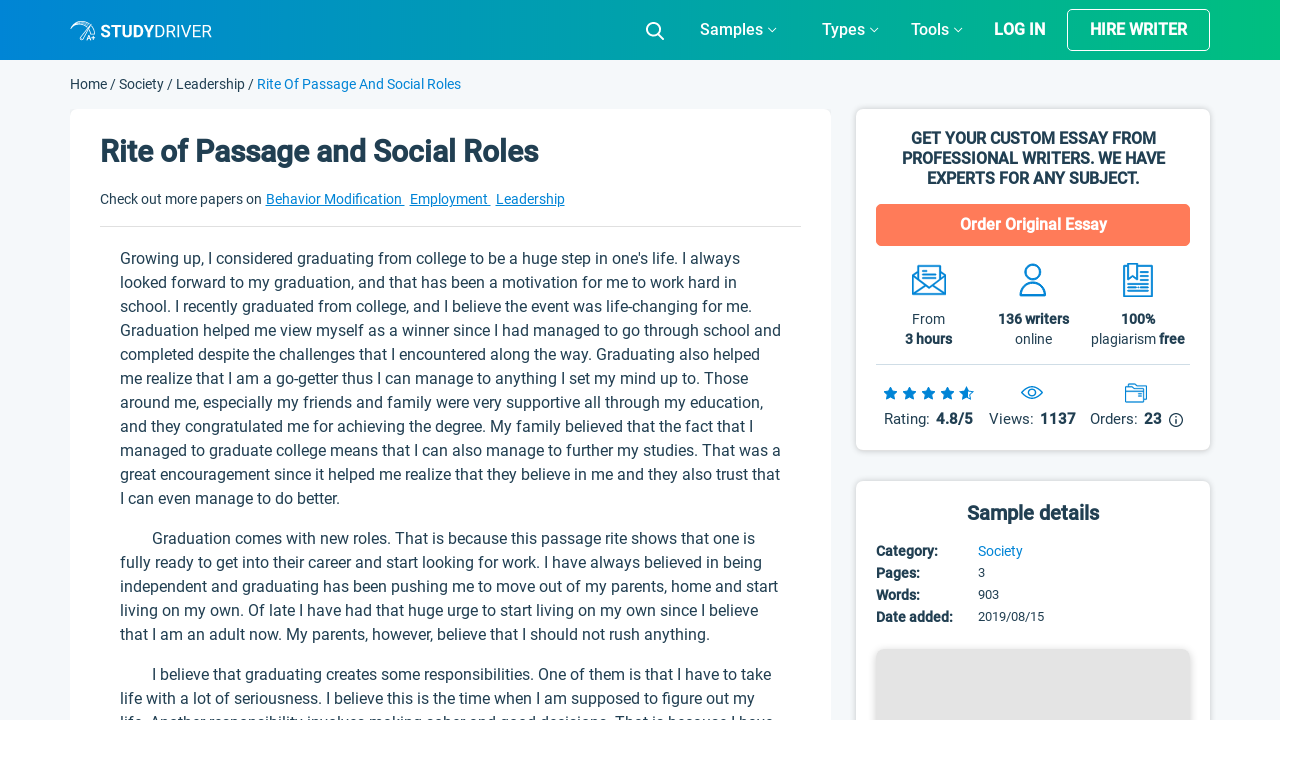

--- FILE ---
content_type: text/css
request_url: https://studydriver.com/wp-content/themes/studydriver/assets/dist-sd/single-page.css
body_size: 21776
content:
@font-face{font-family:Roboto;src:url(/wp-content/themes/studydriver/assets/dist-sd/fonts/Roboto-Light.eot);src:local("Roboto Light"),local("Roboto-Light"),url(/wp-content/themes/studydriver/assets/dist-sd/fonts/Roboto-Light.eot?#iefix) format("embedded-opentype"),url(/wp-content/themes/studydriver/assets/dist-sd/fonts/Roboto-Light.woff2) format("woff2"),url(/wp-content/themes/studydriver/assets/dist-sd/fonts/Roboto-Light.woff) format("woff"),url(/wp-content/themes/studydriver/assets/dist-sd/fonts/Roboto-Light.ttf) format("truetype"),url(/wp-content/themes/studydriver/assets/dist-sd/fonts/Roboto-Light.svg#Roboto-Light) format("svg");font-weight:300;font-style:normal;font-display:optional}@font-face{font-family:Roboto-fallback;size-adjust:92.69%;ascent-override:160%;src:local("Arial")}@font-face{font-family:Roboto;src:url(/wp-content/themes/studydriver/assets/dist-sd/fonts/Roboto-Regular.eot);src:local("Roboto"),local("Roboto-Regular"),url(/wp-content/themes/studydriver/assets/dist-sd/fonts/Roboto-Regular.eot?#iefix) format("embedded-opentype"),url(/wp-content/themes/studydriver/assets/dist-sd/fonts/Roboto-Regular.woff2) format("woff2"),url(/wp-content/themes/studydriver/assets/dist-sd/fonts/Roboto-Regular.woff) format("woff"),url(/wp-content/themes/studydriver/assets/dist-sd/fonts/Roboto-Regular.ttf) format("truetype"),url(/wp-content/themes/studydriver/assets/dist-sd/fonts/Roboto-Regular.svg#Roboto-Regular) format("svg");font-weight:400;font-style:normal;font-display:optional}@font-face{font-family:Roboto;src:url(/wp-content/themes/studydriver/assets/dist-sd/fonts/Roboto-Medium.eot);src:local("Roboto Medium"),local("Roboto-Medium"),url(/wp-content/themes/studydriver/assets/dist-sd/fonts/Roboto-Medium.eot?#iefix) format("embedded-opentype"),url(/wp-content/themes/studydriver/assets/dist-sd/fonts/Roboto-Medium.woff2) format("woff2"),url(/wp-content/themes/studydriver/assets/dist-sd/fonts/Roboto-Medium.woff) format("woff"),url(/wp-content/themes/studydriver/assets/dist-sd/fonts/Roboto-Medium.ttf) format("truetype"),url(/wp-content/themes/studydriver/assets/dist-sd/fonts/Roboto-Medium.svg#Roboto-Medium) format("svg");font-weight:500;font-style:normal;font-display:optional}*,::after,::before{box-sizing:border-box;box-sizing:inherit}html{font-family:sans-serif;line-height:1.15;-webkit-text-size-adjust:100%;-webkit-tap-highlight-color:rgba(0,0,0,0);box-sizing:border-box;-ms-overflow-style:scrollbar}article,aside,figcaption,figure,footer,header,hgroup,main,nav,section{display:block}body{margin:0;font-family:Roboto,-apple-system,BlinkMacSystemFont,"Segoe UI","Helvetica Neue",Arial,"Noto Sans",sans-serif,"Apple Color Emoji","Segoe UI Emoji","Segoe UI Symbol","Noto Color Emoji";font-size:1rem;font-weight:400;line-height:1.5;color:#213f52;text-align:left;background-color:#fff;overflow-x:hidden}[tabindex="-1"]:focus:not(:focus-visible){outline:0!important}hr{box-sizing:content-box;height:0;overflow:visible}h1,h2,h3,h4,h5,h6{margin-top:0;margin-bottom:.5rem}dl,ol,p,ul{margin-top:0;margin-bottom:1rem}abbr[data-original-title],abbr[title]{text-decoration:underline;-webkit-text-decoration:underline dotted;text-decoration:underline dotted;cursor:help;border-bottom:0;-webkit-text-decoration-skip-ink:none;text-decoration-skip-ink:none}address{margin-bottom:1rem;font-style:normal;line-height:inherit}ol ol,ol ul,ul ol,ul ul{margin-bottom:0}dt{font-weight:700}dd{margin-bottom:.5rem;margin-left:0}blockquote,figure{margin:0 0 1rem}b,strong{font-weight:bolder}small{font-size:80%}sub,sup{position:relative;font-size:75%;line-height:0;vertical-align:baseline}sub{bottom:-.25em}sup{top:-.5em}a{text-decoration:none;background-color:transparent;color:#0084d6}a:hover{color:#00558a;text-decoration:underline}a:not([href]):not([class]){color:inherit;text-decoration:none}a:not([href]):not([class]):hover{color:inherit;text-decoration:none}code,kbd,pre,samp{font-family:SFMono-Regular,Menlo,Monaco,Consolas,"Liberation Mono","Courier New",monospace;font-size:1em}pre{margin-top:0;margin-bottom:1rem;overflow:auto;-ms-overflow-style:scrollbar}img{vertical-align:middle;border-style:none}svg{overflow:hidden;vertical-align:middle}table{border-collapse:collapse}caption{padding-top:.75rem;padding-bottom:.75rem;color:#6c757d;text-align:left;caption-side:bottom}th{text-align:inherit;text-align:-webkit-match-parent}label{display:inline-block;margin-bottom:.5rem}button{border-radius:0}button:focus:not(:focus-visible){outline:0}button,input,optgroup,select,textarea{margin:0;font-family:inherit;font-size:inherit;line-height:inherit}button,input{overflow:visible}button,select{text-transform:none}[role=button]{cursor:pointer}select{word-wrap:normal;display:inline-block}[type=button],[type=reset],[type=submit],button{-webkit-appearance:button}[type=button]:not(:disabled),[type=reset]:not(:disabled),[type=submit]:not(:disabled),button:not(:disabled){cursor:pointer}[type=button]::-moz-focus-inner,[type=reset]::-moz-focus-inner,[type=submit]::-moz-focus-inner,button::-moz-focus-inner{padding:0;border-style:none}input[type=checkbox],input[type=radio]{box-sizing:border-box;padding:0}textarea{overflow:auto;resize:vertical}fieldset{min-width:0;padding:0;margin:0;border:0}legend{display:block;width:100%;max-width:100%;padding:0;margin-bottom:.5rem;font-size:1.5rem;line-height:inherit;color:inherit;white-space:normal}progress{vertical-align:baseline}[type=number]::-webkit-inner-spin-button,[type=number]::-webkit-outer-spin-button{height:auto}[type=search]{outline-offset:-2px;-webkit-appearance:none}[type=search]::-webkit-search-decoration{-webkit-appearance:none}::-webkit-file-upload-button{font:inherit;-webkit-appearance:button}output{display:inline-block}summary{display:list-item;cursor:pointer}template{display:none}[hidden]{display:none!important}.container,.container-fluid,.container-lg,.container-md,.container-sm,.container-xl,.se-footer-tags-menu ul{width:100%;padding-right:15px;padding-left:15px;margin-right:auto;margin-left:auto}.row{display:flex;flex-wrap:wrap;margin-right:-15px;margin-left:-15px}.col,.col-1,.col-10,.col-11,.col-12,.col-2,.col-3,.col-4,.col-5,.col-6,.col-7,.col-8,.col-9,.col-auto,.col-lg,.col-lg-1,.col-lg-10,.col-lg-11,.col-lg-12,.col-lg-2,.col-lg-3,.col-lg-4,.col-lg-5,.col-lg-6,.col-lg-7,.col-lg-8,.col-lg-9,.col-lg-auto,.col-md,.col-md-1,.col-md-10,.col-md-11,.col-md-12,.col-md-2,.col-md-3,.col-md-4,.col-md-5,.col-md-6,.col-md-7,.col-md-8,.col-md-9,.col-md-auto,.col-sm,.col-sm-1,.col-sm-10,.col-sm-11,.col-sm-12,.col-sm-2,.col-sm-3,.col-sm-4,.col-sm-5,.col-sm-6,.col-sm-7,.col-sm-8,.col-sm-9,.col-sm-auto,.col-xl,.col-xl-1,.col-xl-10,.col-xl-11,.col-xl-12,.col-xl-2,.col-xl-3,.col-xl-4,.col-xl-5,.col-xl-6,.col-xl-7,.col-xl-8,.col-xl-9,.col-xl-auto{position:relative;width:100%;padding-right:15px;padding-left:15px}.col-1{flex:0 0 8.333333%;max-width:8.333333%}.col-2{flex:0 0 16.666667%;max-width:16.666667%}.col-3{flex:0 0 25%;max-width:25%}.col-4{flex:0 0 33.333333%;max-width:33.333333%}.col-5{flex:0 0 41.666667%;max-width:41.666667%}.col-6{flex:0 0 50%;max-width:50%}.col-7{flex:0 0 58.333333%;max-width:58.333333%}.col-8{flex:0 0 66.666667%;max-width:66.666667%}.col-9{flex:0 0 75%;max-width:75%}.col-10{flex:0 0 83.333333%;max-width:83.333333%}.col-11{flex:0 0 91.666667%;max-width:91.666667%}.col-12{flex:0 0 100%;max-width:100%}.order-first{order:-1}.order-last{order:13}.order-0{order:0}.order-1{order:1}.order-2{order:2}.order-3{order:3}.order-4{order:4}.order-5{order:5}.offset-1{margin-left:8.333333%}.offset-2{margin-left:16.666667%}.d-none{display:none!important}.d-block{display:block!important}.d-flex{display:flex!important}.mr-1,.mx-1{margin-right:.25rem!important}.mr-3,.mx-3{margin-right:1rem!important}.mb-2,.my-2{margin-bottom:.5rem!important}.mb-5,.my-5{margin-bottom:3rem!important}.flex-row{flex-direction:row!important}.flex-column{flex-direction:column!important}.flex-row-reverse{flex-direction:row-reverse!important}.flex-wrap{flex-wrap:wrap!important}.justify-content-center{justify-content:center!important}.justify-content-between{justify-content:space-between!important}.justify-content-around{justify-content:space-around!important}.align-items-center{align-items:center!important}.align-content-between{align-content:space-between!important}.w-100{width:100%}@-webkit-keyframes hader-slidein{0%{opacity:0;transform:translateY(-20px)}100%{opacity:1;transform:translateY(0)}}@keyframes hader-slidein{0%{opacity:0;transform:translateY(-20px)}100%{opacity:1;transform:translateY(0)}}.header{position:relative;z-index:90;left:0;right:0;color:#fff;transition:.3s ease-out}.header.is-header-fixed{position:fixed;z-index:1000;background-image:linear-gradient(250deg,#00cf8a,#0084d6);-webkit-animation:.6s hader-slidein;animation:.6s hader-slidein}.header_inner{position:relative;display:flex;flex-direction:row;justify-content:stretch;align-items:center;height:60px;overflow:visible;opacity:1}.header_part{flex-grow:1}.header_part img{height:20px}.header_part:first-child,.header_part:last-child{flex-grow:initial}.header_part .header_btn-search{z-index:0}.header_part .v-tablet{display:none}.header_part .v-desktop{display:inline-block}.header_logo{position:relative;z-index:5}.header_btn-search{position:relative;z-index:5;display:none}.header .a,.header a{font-weight:500;font-size:rem-calc(16);font-style:normal;font-stretch:normal;line-height:1.4;letter-spacing:normal;cursor:pointer;color:#fff}.header-login-btn{font-weight:700;font-size:rem-calc(16);line-height:1.4;cursor:pointer;color:#fff;text-transform:uppercase;margin-right:12.5px;padding:0 10px 0 8px}.header .header-mobile-banner{display:none;padding-top:10px}.header .header-mobile-banner_close{margin-right:10px}.header .header-mobile-banner_caption{display:flex;justify-content:center;align-items:center}.header .header-mobile-banner_description{margin-bottom:0}.hideBanner .header .header-mobile-banner,.main-nav .sub-menu{display:none}.main-nav.is-responsive{margin-left:30px}.main-nav .menu{display:flex;padding:0;margin:0;list-style:none;justify-content:flex-end}.main-nav .menu-item{margin:0 12.5px;padding:0 10px}.main-nav .menu-item:last-child a{text-transform:capitalize;font-weight:700}.main-nav .menu-item-has-children::after{content:"";float:right;display:block;height:6px;width:9px;margin-top:.5rem;margin-left:5px;background-image:url(/wp-content/themes/studydriver/assets/img/combined-shape.svg);background-size:contain;background-position:center;background-repeat:no-repeat}.main-nav .menu-item-has-children.is-open::after{transform:rotate(180deg)}.main-nav .menu-cols-group{list-style:none;display:flex;padding:0 30px;justify-content:stretch;flex-wrap:wrap}.main-nav .menu-cols-group.is-open{display:block}.main-nav .menu-cols-group>.menu-item{flex-basis:21%;padding:0 0 15px;border-right:1px solid #cfdde6}.main-nav .menu-cols-group>.menu-item:nth-child(4n){border:none}.main-nav .menu-cols-group>.menu-item:nth-last-child(1),.main-nav .menu-cols-group>.menu-item:nth-last-child(2){padding-bottom:0}.main-nav .menu-cols-group>.menu-item.is-trailing-item{flex-basis:100%;margin-top:30px;margin-bottom:0;text-align:center}.main-nav .menu-cols-group>.menu-item.is-trailing-item a{font-weight:500;font-size:14px;line-height:20px;color:#ff7b59;border:1px solid #ff7b59;border-radius:5px;text-transform:capitalize;padding:10px 0;display:block}.main-nav .menu-cols-group>.menu-item.is-trailing-item a:hover{background-color:#ff7b59;color:#fff;text-decoration:unset}.main-nav .menu-group-title{margin-bottom:20px;font-size:rem-calc(18);font-weight:500;line-height:1.45;text-align:center;color:#213f52;display:none}.main-nav .menu-group-link-more{display:block;margin-top:30px;text-align:center;text-decoration:underline;color:#0084d6}.main-nav .menu-drop-plate{position:absolute;z-index:10;right:0;top:calc(100% + 5px);max-width:100%;display:none;list-style:none;justify-content:stretch;flex-wrap:wrap;width:100%;padding:30px 0 15px;margin:-10px 0 0;border-radius:7px;box-shadow:0 2px 6px 0 rgba(0,11,10,.15);background-color:#fff;font-size:rem-calc(14)}.main-nav .menu-drop-plate.is-open{display:flex}.main-nav .menu-drop-plate>.menu-item{flex-basis:62.35294%;flex-grow:1;padding:0;margin:0}.main-nav .menu-drop-plate>.menu-item+.menu-item{flex-basis:37.64706%;border-left:1px solid rgba(0,11,10,.15)}.main-nav .menu-drop-plate .a:not([class]),.main-nav .menu-drop-plate a:not([class]){font-weight:400;color:#213f52}#menu-item-46684 .menu-cols-group>.menu-item{flex:1 0 auto;padding:0}.hamburger{padding:0;display:none;cursor:default;transition-property:opacity,filter;transition-duration:.2s;transition-timing-function:ease-in-out;font:inherit;color:inherit;text-transform:none;background-color:transparent;border:0;margin:0 0 0 23px;overflow:visible}.hamburger:hover{opacity:1}.hamburger-box{width:30px;height:18px;display:inline-block;vertical-align:middle;position:relative}.hamburger-inner{display:block;top:50%;margin-top:-1px}.hamburger-inner,.hamburger-inner::after,.hamburger-inner::before{width:30px;height:2px;background-color:#fff;border-radius:4px;position:absolute;transition-property:transform;transition-duration:.15s;transition-timing-function:ease}.hamburger-inner::after,.hamburger-inner::before{content:"";display:block}.hamburger-inner::before{top:-8px}.hamburger-inner::after{bottom:-8px}.hamburger-collapsed .hamburger-inner{top:auto;bottom:0;transition-duration:.13s;transition-delay:.13s;transition-timing-function:cubic-bezier(.55,.055,.675,.19)}.hamburger-collapsed .hamburger-inner::after{top:-16px;transition:top .2s cubic-bezier(.33333,.66667,.66667,1) .2s,opacity .1s linear}.hamburger-collapsed .hamburger-inner::before{transition:top .12s cubic-bezier(.33333,.66667,.66667,1) .2s,transform .13s cubic-bezier(.55,.055,.675,.19)}.hamburger.is-active .hamburger-inner{transform:translate3d(0,-8px,0) rotate(-45deg);transition-delay:.22s;transition-timing-function:cubic-bezier(.215,.61,.355,1)}.hamburger.is-active .hamburger-inner::after{top:0;opacity:0;transition:top .2s cubic-bezier(.33333,0,.66667,.33333),opacity .1s linear .22s}.hamburger.is-active .hamburger-inner::before{top:0;transform:rotate(-90deg);transition:top .1s cubic-bezier(.33333,0,.66667,.33333) .16s,transform .13s cubic-bezier(.215,.61,.355,1) .25s}.max-width-1030,div div.max-width-1030,div.max-width-1030{max-width:1030px}div.header_inner{overflow:visible;opacity:1}body.single .card-single-paper h2{font-size:26px}body.single .card-single-paper h3{font-size:22px}main{overflow-x:hidden}.link{text-decoration:underline}.link-icon{padding-right:5px}button.link{display:inline;border:0;padding:0;outline:0;background:0 0;color:#0084d6}.page:not(body){padding:15px 0 30px}.page-title{margin:0 0 15px;font-size:1.875rem;font-family:Roboto,Roboto-fallback,sans-serif}.bg-edusson-style{background:linear-gradient(270deg,#00bf80 0,#0085d5 100%);min-height:60px}.bg-gray{background:#f5f8fa}.max-width-360{max-width:360px}.max-width-1030{max-width:1030px}.screen-reader-text{border:0;clip:rect(1px,1px,1px,1px);-webkit-clip-path:inset(50%);clip-path:inset(50%);height:1px;margin:-1px;overflow:hidden;padding:0;position:absolute;width:1px;word-wrap:normal!important}.is-blocked-ui{position:relative}.is-blocked-ui::after{content:'';position:absolute;z-index:5;top:0;left:0;height:100%;width:100%;background-color:rgba(255,255,255,.5)}.text-center{text-align:center}.btn{display:inline-block;color:#213f52;text-align:center;vertical-align:middle;-webkit-user-select:none;-moz-user-select:none;-ms-user-select:none;user-select:none;background-color:transparent;border:1px solid transparent;padding:.375rem .75rem;font-size:1rem;line-height:1.5;border-radius:.25rem}.btn:hover{color:#213f52;text-decoration:none}.btn.focus,.btn:focus{outline:0;box-shadow:0 0 0 .2rem rgba(0,123,255,.25)}.btn.disabled,.btn:disabled{opacity:.65}.btn:not(:disabled):not(.disabled){cursor:pointer}a.btn.disabled,fieldset:disabled a.btn{pointer-events:none}.btn-primary{color:#fff;background-color:#007bff;border-color:#007bff}.btn-primary:hover{color:#fff;background-color:#0069d9;border-color:#0062cc}.btn-primary.focus,.btn-primary:focus{color:#fff;background-color:#0069d9;border-color:#0062cc;box-shadow:0 0 0 0 rgba(38,143,255,.5)}.btn-primary.disabled,.btn-primary:disabled{color:#fff;background-color:#007bff;border-color:#007bff}.btn-primary:not(:disabled):not(.disabled).active,.btn-primary:not(:disabled):not(.disabled):active,.show>.btn-primary.dropdown-toggle{color:#fff;background-color:#0062cc;border-color:#005cbf}.btn-primary:not(:disabled):not(.disabled).active:focus,.btn-primary:not(:disabled):not(.disabled):active:focus,.show>.btn-primary.dropdown-toggle:focus{box-shadow:0 0 0 0 rgba(38,143,255,.5)}.btn-secondary{color:#fff;background-color:#6c757d;border-color:#6c757d}.btn-secondary:hover{color:#fff;background-color:#5a6268;border-color:#545b62}.btn-secondary.focus,.btn-secondary:focus{color:#fff;background-color:#5a6268;border-color:#545b62;box-shadow:0 0 0 0 rgba(130,138,145,.5)}.btn-secondary.disabled,.btn-secondary:disabled{color:#fff;background-color:#6c757d;border-color:#6c757d}.btn-secondary:not(:disabled):not(.disabled).active,.btn-secondary:not(:disabled):not(.disabled):active,.show>.btn-secondary.dropdown-toggle{color:#fff;background-color:#545b62;border-color:#4e555b}.btn-secondary:not(:disabled):not(.disabled).active:focus,.btn-secondary:not(:disabled):not(.disabled):active:focus,.show>.btn-secondary.dropdown-toggle:focus{box-shadow:0 0 0 0 rgba(130,138,145,.5)}.btn-success{color:#fff;background-color:#28a745;border-color:#28a745}.btn-success:hover{color:#fff;background-color:#218838;border-color:#1e7e34}.btn-success.focus,.btn-success:focus{color:#fff;background-color:#218838;border-color:#1e7e34;box-shadow:0 0 0 0 rgba(72,180,97,.5)}.btn-success.disabled,.btn-success:disabled{color:#fff;background-color:#28a745;border-color:#28a745}.btn-success:not(:disabled):not(.disabled).active,.btn-success:not(:disabled):not(.disabled):active,.show>.btn-success.dropdown-toggle{color:#fff;background-color:#1e7e34;border-color:#1c7430}.btn-success:not(:disabled):not(.disabled).active:focus,.btn-success:not(:disabled):not(.disabled):active:focus,.show>.btn-success.dropdown-toggle:focus{box-shadow:0 0 0 0 rgba(72,180,97,.5)}.btn-info{color:#fff;background-color:#17a2b8;border-color:#17a2b8}.btn-info:hover{color:#fff;background-color:#138496;border-color:#117a8b}.btn-info.focus,.btn-info:focus{color:#fff;background-color:#138496;border-color:#117a8b;box-shadow:0 0 0 0 rgba(58,176,195,.5)}.btn-info.disabled,.btn-info:disabled{color:#fff;background-color:#17a2b8;border-color:#17a2b8}.btn-info:not(:disabled):not(.disabled).active,.btn-info:not(:disabled):not(.disabled):active,.show>.btn-info.dropdown-toggle{color:#fff;background-color:#117a8b;border-color:#10707f}.btn-info:not(:disabled):not(.disabled).active:focus,.btn-info:not(:disabled):not(.disabled):active:focus,.show>.btn-info.dropdown-toggle:focus{box-shadow:0 0 0 0 rgba(58,176,195,.5)}.btn-warning{color:#212529;background-color:#ffc107;border-color:#ffc107}.btn-warning:hover{color:#212529;background-color:#e0a800;border-color:#d39e00}.btn-warning.focus,.btn-warning:focus{color:#212529;background-color:#e0a800;border-color:#d39e00;box-shadow:0 0 0 0 rgba(222,170,12,.5)}.btn-warning.disabled,.btn-warning:disabled{color:#212529;background-color:#ffc107;border-color:#ffc107}.btn-warning:not(:disabled):not(.disabled).active,.btn-warning:not(:disabled):not(.disabled):active,.show>.btn-warning.dropdown-toggle{color:#212529;background-color:#d39e00;border-color:#c69500}.btn-warning:not(:disabled):not(.disabled).active:focus,.btn-warning:not(:disabled):not(.disabled):active:focus,.show>.btn-warning.dropdown-toggle:focus{box-shadow:0 0 0 0 rgba(222,170,12,.5)}.btn-danger{color:#fff;background-color:#dc3545;border-color:#dc3545}.btn-danger:hover{color:#fff;background-color:#c82333;border-color:#bd2130}.btn-danger.focus,.btn-danger:focus{color:#fff;background-color:#c82333;border-color:#bd2130;box-shadow:0 0 0 0 rgba(225,83,97,.5)}.btn-danger.disabled,.btn-danger:disabled{color:#fff;background-color:#dc3545;border-color:#dc3545}.btn-danger:not(:disabled):not(.disabled).active,.btn-danger:not(:disabled):not(.disabled):active,.show>.btn-danger.dropdown-toggle{color:#fff;background-color:#bd2130;border-color:#b21f2d}.btn-danger:not(:disabled):not(.disabled).active:focus,.btn-danger:not(:disabled):not(.disabled):active:focus,.show>.btn-danger.dropdown-toggle:focus{box-shadow:0 0 0 0 rgba(225,83,97,.5)}.btn-light{color:#212529;background-color:#f8f9fa;border-color:#f8f9fa}.btn-light:hover{color:#212529;background-color:#e2e6ea;border-color:#dae0e5}.btn-light.focus,.btn-light:focus{color:#212529;background-color:#e2e6ea;border-color:#dae0e5;box-shadow:0 0 0 0 rgba(216,217,219,.5)}.btn-light.disabled,.btn-light:disabled{color:#212529;background-color:#f8f9fa;border-color:#f8f9fa}.btn-light:not(:disabled):not(.disabled).active,.btn-light:not(:disabled):not(.disabled):active,.show>.btn-light.dropdown-toggle{color:#212529;background-color:#dae0e5;border-color:#d3d9df}.btn-light:not(:disabled):not(.disabled).active:focus,.btn-light:not(:disabled):not(.disabled):active:focus,.show>.btn-light.dropdown-toggle:focus{box-shadow:0 0 0 0 rgba(216,217,219,.5)}.btn-dark{color:#fff;background-color:#343a40;border-color:#343a40}.btn-dark:hover{color:#fff;background-color:#23272b;border-color:#1d2124}.btn-dark.focus,.btn-dark:focus{color:#fff;background-color:#23272b;border-color:#1d2124;box-shadow:0 0 0 0 rgba(82,88,93,.5)}.btn-dark.disabled,.btn-dark:disabled{color:#fff;background-color:#343a40;border-color:#343a40}.btn-dark:not(:disabled):not(.disabled).active,.btn-dark:not(:disabled):not(.disabled):active,.show>.btn-dark.dropdown-toggle{color:#fff;background-color:#1d2124;border-color:#171a1d}.btn-dark:not(:disabled):not(.disabled).active:focus,.btn-dark:not(:disabled):not(.disabled):active:focus,.show>.btn-dark.dropdown-toggle:focus{box-shadow:0 0 0 0 rgba(82,88,93,.5)}.btn-outline-primary{color:#007bff;border-color:#007bff}.btn-outline-primary:hover{color:#fff;background-color:#007bff;border-color:#007bff}.btn-outline-primary.focus,.btn-outline-primary:focus{box-shadow:0 0 0 0 rgba(0,123,255,.5)}.btn-outline-primary.disabled,.btn-outline-primary:disabled{color:#007bff;background-color:transparent}.btn-outline-primary:not(:disabled):not(.disabled).active,.btn-outline-primary:not(:disabled):not(.disabled):active,.show>.btn-outline-primary.dropdown-toggle{color:#fff;background-color:#007bff;border-color:#007bff}.btn-outline-primary:not(:disabled):not(.disabled).active:focus,.btn-outline-primary:not(:disabled):not(.disabled):active:focus,.show>.btn-outline-primary.dropdown-toggle:focus{box-shadow:0 0 0 0 rgba(0,123,255,.5)}.btn-outline-secondary{color:#6c757d;border-color:#6c757d}.btn-outline-secondary:hover{color:#fff;background-color:#6c757d;border-color:#6c757d}.btn-outline-secondary.focus,.btn-outline-secondary:focus{box-shadow:0 0 0 0 rgba(108,117,125,.5)}.btn-outline-secondary.disabled,.btn-outline-secondary:disabled{color:#6c757d;background-color:transparent}.btn-outline-secondary:not(:disabled):not(.disabled).active,.btn-outline-secondary:not(:disabled):not(.disabled):active,.show>.btn-outline-secondary.dropdown-toggle{color:#fff;background-color:#6c757d;border-color:#6c757d}.btn-outline-secondary:not(:disabled):not(.disabled).active:focus,.btn-outline-secondary:not(:disabled):not(.disabled):active:focus,.show>.btn-outline-secondary.dropdown-toggle:focus{box-shadow:0 0 0 0 rgba(108,117,125,.5)}.btn-outline-success{color:#28a745;border-color:#28a745}.btn-outline-success:hover{color:#fff;background-color:#28a745;border-color:#28a745}.btn-outline-success.focus,.btn-outline-success:focus{box-shadow:0 0 0 0 rgba(40,167,69,.5)}.btn-outline-success.disabled,.btn-outline-success:disabled{color:#28a745;background-color:transparent}.btn-outline-success:not(:disabled):not(.disabled).active,.btn-outline-success:not(:disabled):not(.disabled):active,.show>.btn-outline-success.dropdown-toggle{color:#fff;background-color:#28a745;border-color:#28a745}.btn-outline-success:not(:disabled):not(.disabled).active:focus,.btn-outline-success:not(:disabled):not(.disabled):active:focus,.show>.btn-outline-success.dropdown-toggle:focus{box-shadow:0 0 0 0 rgba(40,167,69,.5)}.btn-outline-info{color:#17a2b8;border-color:#17a2b8}.btn-outline-info:hover{color:#fff;background-color:#17a2b8;border-color:#17a2b8}.btn-outline-info.focus,.btn-outline-info:focus{box-shadow:0 0 0 0 rgba(23,162,184,.5)}.btn-outline-info.disabled,.btn-outline-info:disabled{color:#17a2b8;background-color:transparent}.btn-outline-info:not(:disabled):not(.disabled).active,.btn-outline-info:not(:disabled):not(.disabled):active,.show>.btn-outline-info.dropdown-toggle{color:#fff;background-color:#17a2b8;border-color:#17a2b8}.btn-outline-info:not(:disabled):not(.disabled).active:focus,.btn-outline-info:not(:disabled):not(.disabled):active:focus,.show>.btn-outline-info.dropdown-toggle:focus{box-shadow:0 0 0 0 rgba(23,162,184,.5)}.btn-outline-warning{color:#ffc107;border-color:#ffc107}.btn-outline-warning:hover{color:#212529;background-color:#ffc107;border-color:#ffc107}.btn-outline-warning.focus,.btn-outline-warning:focus{box-shadow:0 0 0 0 rgba(255,193,7,.5)}.btn-outline-warning.disabled,.btn-outline-warning:disabled{color:#ffc107;background-color:transparent}.btn-outline-warning:not(:disabled):not(.disabled).active,.btn-outline-warning:not(:disabled):not(.disabled):active,.show>.btn-outline-warning.dropdown-toggle{color:#212529;background-color:#ffc107;border-color:#ffc107}.btn-outline-warning:not(:disabled):not(.disabled).active:focus,.btn-outline-warning:not(:disabled):not(.disabled):active:focus,.show>.btn-outline-warning.dropdown-toggle:focus{box-shadow:0 0 0 0 rgba(255,193,7,.5)}.btn-outline-danger{color:#dc3545;border-color:#dc3545}.btn-outline-danger:hover{color:#fff;background-color:#dc3545;border-color:#dc3545}.btn-outline-danger.focus,.btn-outline-danger:focus{box-shadow:0 0 0 0 rgba(220,53,69,.5)}.btn-outline-danger.disabled,.btn-outline-danger:disabled{color:#dc3545;background-color:transparent}.btn-outline-danger:not(:disabled):not(.disabled).active,.btn-outline-danger:not(:disabled):not(.disabled):active,.show>.btn-outline-danger.dropdown-toggle{color:#fff;background-color:#dc3545;border-color:#dc3545}.btn-outline-danger:not(:disabled):not(.disabled).active:focus,.btn-outline-danger:not(:disabled):not(.disabled):active:focus,.show>.btn-outline-danger.dropdown-toggle:focus{box-shadow:0 0 0 0 rgba(220,53,69,.5)}.btn-outline-light{color:#f8f9fa;border-color:#f8f9fa}.btn-outline-light:hover{color:#212529;background-color:#f8f9fa;border-color:#f8f9fa}.btn-outline-light.focus,.btn-outline-light:focus{box-shadow:0 0 0 0 rgba(248,249,250,.5)}.btn-outline-light.disabled,.btn-outline-light:disabled{color:#f8f9fa;background-color:transparent}.btn-outline-light:not(:disabled):not(.disabled).active,.btn-outline-light:not(:disabled):not(.disabled):active,.show>.btn-outline-light.dropdown-toggle{color:#212529;background-color:#f8f9fa;border-color:#f8f9fa}.btn-outline-light:not(:disabled):not(.disabled).active:focus,.btn-outline-light:not(:disabled):not(.disabled):active:focus,.show>.btn-outline-light.dropdown-toggle:focus{box-shadow:0 0 0 0 rgba(248,249,250,.5)}.btn-outline-dark{color:#343a40;border-color:#343a40}.btn-outline-dark:hover{color:#fff;background-color:#343a40;border-color:#343a40}.btn-outline-dark.focus,.btn-outline-dark:focus{box-shadow:0 0 0 0 rgba(52,58,64,.5)}.btn-outline-dark.disabled,.btn-outline-dark:disabled{color:#343a40;background-color:transparent}.btn-outline-dark:not(:disabled):not(.disabled).active,.btn-outline-dark:not(:disabled):not(.disabled):active,.show>.btn-outline-dark.dropdown-toggle{color:#fff;background-color:#343a40;border-color:#343a40}.btn-outline-dark:not(:disabled):not(.disabled).active:focus,.btn-outline-dark:not(:disabled):not(.disabled):active:focus,.show>.btn-outline-dark.dropdown-toggle:focus{box-shadow:0 0 0 0 rgba(52,58,64,.5)}.btn-link{font-weight:400;color:#0084d6;text-decoration:none}.btn-link:hover{color:#00558a;text-decoration:underline}.btn-link.focus,.btn-link:focus{text-decoration:underline}.btn-link.disabled,.btn-link:disabled{color:#6c757d;pointer-events:none}.btn-lg{padding:.5rem 1rem;font-size:1.25rem;line-height:1.5;border-radius:.3rem}.btn-sm{padding:.25rem .5rem;font-size:.875rem;line-height:1.5;border-radius:.2rem}.btn-block{display:block;width:100%}.btn-block+.btn-block{margin-top:.5rem}input[type=button].btn-block,input[type=reset].btn-block,input[type=submit].btn-block{width:100%}.btn{text-decoration:none;transition:.4s;font-weight:700}.btn-head-cta{position:relative;z-index:5;text-transform:uppercase;color:#fff;border-color:#fff;padding:10px 22px;font-size:1rem;line-height:1.3;border-radius:5px}.btn-head-cta:hover,.header.is-header-fixed .btn-head-cta{color:#fff;background-color:#ff7b59;border-color:#ff7b59}.btn-head-cta.focus,.btn-head-cta:focus{box-shadow:0 0 0 0 rgba(255,255,255,.5)}.btn-head-cta.disabled,.btn-head-cta:disabled{color:#fff;background-color:transparent}.btn-head-cta:not(:disabled):not(.disabled).active,.btn-head-cta:not(:disabled):not(.disabled):active,.show>.btn-head-cta.dropdown-toggle{color:#212529;background-color:#ff7b59;border-color:#ff7b59}.btn-head-cta:not(:disabled):not(.disabled).active:focus,.btn-head-cta:not(:disabled):not(.disabled):active:focus,.show>.btn-head-cta.dropdown-toggle:focus{box-shadow:0 0 0 0 rgba(255,255,255,.5)}.btn-main-style{background-color:#ff7b59;border-color:#fff;padding:12px 22px;font-size:1rem;line-height:1.1;border-radius:5px;font-weight:700;color:#fff}.btn-main-style:hover{color:#fff;background-color:#ff5d33;border-color:#e6e6e6}.btn-main-style.focus,.btn-main-style:focus{color:#fff;background-color:#ff5d33;border-color:#e6e6e6;box-shadow:0 0 0 0 rgba(222,222,223,.5)}.btn-main-style.disabled,.btn-main-style:disabled{color:#212529;background-color:#ff7b59;border-color:#fff}.btn-main-style:not(:disabled):not(.disabled).active,.btn-main-style:not(:disabled):not(.disabled):active,.show>.btn-main-style.dropdown-toggle{color:#fff;background-color:#ff5226;border-color:#dfdfdf}.btn-main-style:not(:disabled):not(.disabled).active:focus,.btn-main-style:not(:disabled):not(.disabled):active:focus,.show>.btn-main-style.dropdown-toggle:focus{box-shadow:0 0 0 0 rgba(222,222,223,.5)}.btn-main-outlined{color:#ff7b59;border-color:#ff7b59;padding:12px 20px;font-size:1rem;line-height:1.1;border-radius:5px;font-weight:700}.btn-main-outlined.is-hovered,.btn-main-outlined:hover{color:#fff;background-color:#ff7b59;border-color:#ff7b59}.btn-main-outlined.focus,.btn-main-outlined:focus{box-shadow:0 0 0 0 rgba(255,123,89,.5)}.btn-main-outlined.disabled,.btn-main-outlined:disabled{color:#ff7b59;background-color:transparent}.btn-main-outlined:not(:disabled):not(.disabled).active,.btn-main-outlined:not(:disabled):not(.disabled):active,.show>.btn-main-outlined.dropdown-toggle{background-color:#ff7b59;border-color:#ff7b59;color:#fff}.btn-main-outlined:not(:disabled):not(.disabled).active:focus,.btn-main-outlined:not(:disabled):not(.disabled):active:focus,.show>.btn-main-outlined.dropdown-toggle:focus{box-shadow:0 0 0 0 rgba(255,123,89,.5)}.btn-main-outlined.paper_btn:hover,.paper_btn.btn-main-outlined.is-hovered{color:#fff}.btn-paper{background-color:#ff7b59;border-color:#ff7b59;padding:11px 22px;font-size:1rem;line-height:1.13;border-radius:5px;color:#fff}.btn-paper:hover{color:#fff;background-color:#ff5d33;border-color:#ff5226}.btn-paper.focus,.btn-paper:focus{color:#fff;background-color:#ff5d33;border-color:#ff5226;box-shadow:0 0 0 0 rgba(222,110,82,.5)}.btn-paper.disabled,.btn-paper:disabled{color:#212529;background-color:#ff7b59;border-color:#ff7b59}.btn-paper:not(:disabled):not(.disabled).active,.btn-paper:not(:disabled):not(.disabled):active,.show>.btn-paper.dropdown-toggle{color:#fff;background-color:#ff5226;border-color:#ff4819}.btn-paper:not(:disabled):not(.disabled).active:focus,.btn-paper:not(:disabled):not(.disabled):active:focus,.show>.btn-paper.dropdown-toggle:focus{box-shadow:0 0 0 0 rgba(222,110,82,.5)}.btn-head-login{position:relative;z-index:5}.btn-head-login:hover{color:#fff!important}.card{position:relative;display:flex;flex-direction:column;min-width:0;word-wrap:break-word;background-color:#fff;background-clip:border-box;border:1px solid rgba(0,0,0,.125);border-radius:.25rem}.card>hr{margin-right:0;margin-left:0}.card>.list-group{border-top:inherit;border-bottom:inherit}.card>.list-group:first-child{border-top-width:0;border-top-left-radius:calc(.25rem - 1px);border-top-right-radius:calc(.25rem - 1px)}.card>.list-group:last-child{border-bottom-width:0;border-bottom-right-radius:calc(.25rem - 1px);border-bottom-left-radius:calc(.25rem - 1px)}.card>.card-header+.list-group,.card>.list-group+.card-footer{border-top:0}.card-body{flex:1 1 auto;min-height:1px;padding:1.25rem}.card-title{margin-bottom:.75rem}.card-subtitle{margin-top:-.375rem;margin-bottom:0}.card-text:last-child{margin-bottom:0}.card-link:hover{text-decoration:none}.card-link+.card-link{margin-left:1.25rem}.card-header{padding:.75rem 1.25rem;margin-bottom:0;background-color:rgba(0,0,0,.03);border-bottom:1px solid rgba(0,0,0,.125)}.card-header:first-child{border-radius:calc(.25rem - 1px) calc(.25rem - 1px) 0 0}.card-footer{padding:.75rem 1.25rem;background-color:rgba(0,0,0,.03);border-top:1px solid rgba(0,0,0,.125)}.card-footer:last-child{border-radius:0 0 calc(.25rem - 1px) calc(.25rem - 1px)}.card-header-tabs{margin-right:-.625rem;margin-bottom:-.75rem;margin-left:-.625rem;border-bottom:0}.card-header-pills{margin-right:-.625rem;margin-left:-.625rem}.card-img-overlay{position:absolute;top:0;right:0;bottom:0;left:0;padding:1.25rem;border-radius:calc(.25rem - 1px)}.card-img,.card-img-bottom,.card-img-top{flex-shrink:0;width:100%}.card-img,.card-img-top{border-top-left-radius:calc(.25rem - 1px);border-top-right-radius:calc(.25rem - 1px)}.card-img,.card-img-bottom{border-bottom-right-radius:calc(.25rem - 1px);border-bottom-left-radius:calc(.25rem - 1px)}.card-deck .card,.card-group>.card{margin-bottom:15px}.card-columns .card{margin-bottom:.75rem}.accordion{overflow-anchor:none}.accordion>.card{overflow:hidden}.accordion>.card:not(:last-of-type){border-bottom:0;border-bottom-right-radius:0;border-bottom-left-radius:0}.accordion>.card:not(:first-of-type){border-top-left-radius:0;border-top-right-radius:0}.accordion>.card>.card-header{border-radius:0;margin-bottom:-1px}.preload_card img{max-width:100%;width:100%;height:auto}.card{box-shadow:0 2px 6px 0 rgba(0,11,10,.15);border-radius:.4375rem;border:none}.card-cat-blocks_filter{display:flex;align-items:center;justify-content:space-between;border-bottom:1px solid rgba(178,178,178,.25)}.card-cat-blocks_order{padding-left:20px;font-size:1rem;font-weight:300;line-height:1.35;color:#222}.card-cat-blocks_order:first-child{padding:0}.card-cat-blocks_order::before{content:'';display:inline-block;vertical-align:middle;height:20px;width:8px;margin-top:-5px;margin-right:5px;background:url(/wp-content/themes/studydriver/assets/src/img/card-cat-arrow.svg) center no-repeat}.card-cat-blocks_order.is-asc::before{transform:rotate(180deg)}.card-cat-blocks_order:hover{color:#222}.card-service-help .a,.card-service-help a{font-size:.875rem}.card-service-help .link{cursor:pointer;font-weight:500;font-size:14px;line-height:20px;color:#ff7b59;padding:10px 20px;border:1px solid #ff7b59;border-radius:5px;text-decoration:none;display:inline-block;margin-top:auto;transition:.3s ease-in-out}.card-service-help .link:hover{background-color:#ff7b59;color:#fff}.wrap-service-help_var{display:flex;align-items:stretch;height:100%}.wrap-service-help_var .card-body{display:flex;flex-direction:column;align-items:flex-start;min-height:270px;padding:25px}.card-service-help_title{font-weight:700;font-size:25px;line-height:30px;color:#1f3b4d;margin-bottom:10px}.card-service-help_desc{font-weight:400;font-size:16px;line-height:25px;color:#597180}.card-subcategories_style_new .card-subcategories_label:before{content:'';display:none!important}.card-subcategories_style_new .card-subcategories_label{position:relative;margin-bottom:25px;left:0;text-align:center}.card-subcategories_style_new .card-subcategories_col-label{padding-left:0}.card-subcategories_style_new .show-more{margin-top:10px}.card-subcategories_style_new .card-subcat_block_view{cursor:pointer;width:120px;height:160px;margin-bottom:20px}.card-subcategories_style_new .card-subcat_block_view.hidden{display:none!important}.card-subcategories_style_new .card-subcat_block_view-head{max-width:100%;height:120px;width:120px;background:#c4c4c4;border-radius:5px;margin-bottom:10px;overflow:hidden;position:relative;transition:.3s}.card-subcategories_style_new .card-subcat_block_view-head img{position:absolute;margin:auto;width:120px;height:120px;max-width:105%;top:0;bottom:0;left:0;right:0;display:block}.card-subcategories_style_new .card-subcat_block_view .border-down{border-radius:50%}.card-subcategories_style_new .card-subcat_block_view-link{font-size:14px;color:#0084d6;text-align:center;font-style:normal;font-weight:400;padding:0 2px;transition:.3s;display:block}.card-subcategories_style_new .card-subcat_block_view-link strong{font-weight:400}.card-subcategories_style_new .card-subcat_block_view.has_subcat:hover .card-child-animation .card-subcat_block_view-head{transform:scale(.6) translateY(-45px)}.card-subcategories_style_new .card-subcat_block_view.has_subcat:hover .card-child-animation .card-subcat_block_view-link{transform:translateY(-52px)}.card-subcategories_style_new .card-subcat_block_view.has_subcat:hover .card-child-animation+.card-subcat_block_view-children{transform:scale(1.1) translateY(-45px)}.card-subcategories_style_new .card-subcat_block_view .card-child-animation{text-align:center}.card-subcategories_style_new .card-subcat_block_view-children{margin-top:5px;padding-top:5px;border-top:1px solid rgba(178,178,178,.52);transition:.3s;transform:scale(0)}.card-subcategories_style_new .card-subcat_block_view-children a{font-size:12px;color:#0084d6;text-align:center;font-weight:400;white-space:nowrap;overflow:hidden;text-overflow:ellipsis}.card-subcategories{line-height:1.2;margin-bottom:20px}.card-subcategories_label{margin-bottom:0;font-size:1rem;font-weight:500}.card-subcategories_link{margin-right:15px;font-size:.875rem;text-decoration:underline;display:inline-block}.card-subcategories .card-body{padding:20px 30px}.card-papers{box-shadow:0 0 6px rgba(0,0,0,.2);border-radius:7px}.card-papers .card-header{margin:0 30px;padding:20px 0 15px;background:#fff}.card-papers .card-body{padding:13px 80px 50px}.card-single-paper{margin-bottom:20px;border-radius:7px;position:relative}.card-single-paper .card-header{margin:0 30px;padding:20px 0 15px;background:0 0;border-bottom:1px solid rgba(178,178,178,.4)}.card-single-paper .card-body{overflow:hidden;padding:20px 30px}.card-writer .btn{padding:5px 10px;font-size:.75rem;font-weight:500}.card-writer .link{text-decoration:none;font-size:.75rem;font-weight:500;color:#ff7b59}.card-writer .action-div{display:inline-block;margin:0 5px;font-size:.75rem;font-weight:300;color:#b2b2b2}.card-info{display:flex;flex-direction:column;padding-top:20px}.card-info_title{font-weight:400;font-size:22px;line-height:30px;color:#213f52;margin-bottom:0}.card-info thead{display:flex;justify-content:center}.card-info tbody tr{margin-bottom:3px}.card-info tbody td{display:inline}.card-info tbody th{font-weight:400}.filters .filters_sidebar .card-subcategories .card-body{padding:20px 15px}.filters .filters_sidebar .card-subcategories_style_new .card-subcategories_label{font-weight:400;font-size:22px;line-height:30px;color:#213f52;margin-bottom:20px}.filters .filters_sidebar .card-subcat_block_view{width:100%;margin-bottom:20px}.filters .filters_sidebar .card-subcat_block_view-head{display:none}.filters .filters_sidebar .card-subcat_block_view-head .border-down{display:block}.filters .filters_sidebar .card-subcat_block_view._center{align-items:center}.filters .filters_sidebar .card-subcat_block_view._center:nth-child(3){margin-bottom:30px}.filters .filters_sidebar .card-subcat_block_view._margin{margin-bottom:5px;height:auto}.filters .filters_sidebar .card-subcat_block_view._margin .card-child-animation{width:100%}.filters .filters_sidebar .card-subcat_block_view .border-down{border-radius:50%;height:120px;background:#c4c4c4;display:block}.filters .filters_sidebar .card-subcat_block_view-link{display:block}.filters .filters_sidebar .card-subcat_block_view-link._custom{background:rgba(178,178,178,.15);border-radius:2px;font-weight:400;font-size:14px;line-height:25px;padding:0 8px;color:#213f52;text-align:left;display:inline-block;text-transform:capitalize}.filters .filters_sidebar .card-subcat_block_view .card-child-animation{text-align:left;cursor:pointer;width:120px}.sub-cats .ui-front.card-search{margin-top:0}.ui-front.card-search{margin-top:98px;position:relative}.ui-front.card-search .search-widget_form .btn{z-index:1;outline:0}.ui-front.card-search .search-widget_form .search-widget_input{color:#213f52;margin-right:0;background:#fff;padding-left:0}.ui-front.card-search .search-widget_form .search-widget_input::-moz-placeholder{color:rgba(33,63,82,.5);font-size:14px}.ui-front.card-search .search-widget_form .search-widget_input:-ms-input-placeholder{color:rgba(33,63,82,.5);font-size:14px}.ui-front.card-search .search-widget_form .search-widget_input::placeholder{color:rgba(33,63,82,.5);font-size:14px}.cta-paper{position:relative;padding:30px 91px;color:#fff;border-radius:7px;box-shadow:0 2px 6px 0 rgba(0,11,10,.1);overflow:hidden;margin-bottom:20px;background:#0084d6;background:linear-gradient(to right,#0084d6 0,#00cf8a 100%);filter:progid:DXImageTransform.Microsoft.gradient( startColorstr='#0084d6', endColorstr='#00cf8a', GradientType=1 )}.cta-paper_title{display:block;margin-bottom:10px;font-size:1.375rem;font-weight:700;line-height:1.25}.cta-paper_small{font-size:.875rem}.cta-paper_img{position:absolute}.cta-paper_single{display:flex;flex-wrap:wrap;padding:20px 30px;align-items:center;justify-content:space-between}.cta-paper__title{margin:0;width:100%;color:#fff;font-size:18px;font-weight:300;max-width:520px;line-height:1.33;padding-right:20px}.cta-paper__title b{font-weight:500}.most-text{padding-top:10px;padding-bottom:10px;font-weight:500}.most-text img{max-width:20px}body.webp-false .section-cta_img_2,body.webp-true .section-cta_img_2{position:absolute}.section{padding:100px 0}.section_title{margin-bottom:30px;text-align:center;font-weight:700;line-height:1.2;font-size:1.875rem}.section_title.has-no-underline{margin-bottom:30px}.section_title.has-no-underline::after{display:none}.section_title.is-inverted{color:#fff}.section_title.is-inverted::after{display:none}.section-seo-text .section_title{color:#002338}.section_title.mb-30{margin-bottom:30px}.section_title::after{content:"";display:block;width:200px;height:2px;margin:17px auto 0;background-image:linear-gradient(269deg,#00cf8a,#0084d6)}.section_lead{margin-bottom:40px;text-align:center}.section.is-small{padding:50px 0}.section.is-gray{background:#f5f8fa}.section.is-cats-narrow{padding:0 0 50px}.section.academ-tools,.section.last-works{padding:80px 0}.section.home-cat{padding:50px 0 80px}.section.home-cat .card{box-shadow:unset}.section.home-cat .card-cat-blocks{margin-top:30px}.section.home-cat .card-body{display:flex;flex-direction:row;flex-wrap:wrap;padding:0;justify-content:space-between}.section.home-cat .link{font-weight:500;font-size:14px;line-height:20px;color:#ff7b59;border:1px solid #ff7b59;box-sizing:border-box;border-radius:5px;transition:.3s ease-in-out;padding:10px 20px;text-decoration:unset;text-transform:capitalize}.section.home-cat .link:hover{background-color:#ff7b59;color:#fff}.section.home-cat .cat-block{width:100%;max-width:255px}.section.home-cat .cat-block_main{padding:0}.section.home-cat .cat-block_main .row{margin:0}.section.home-cat .cat-block_main .row .col-9{padding:0}.section.home-cat .cat-block .tag{font-weight:400;font-size:16px;line-height:25px;color:#1f3b4d;background-color:transparent;padding:0;margin:5px 0;display:block}.section.home-cat .cat-block_title{display:flex;flex-direction:row;justify-content:flex-start}.section.home-cat .cat-block_title a{font-weight:700;font-size:20px;line-height:25px;color:#1f3b4d;margin-right:5px}.section.home-cat .cat-block_counter{font-weight:400;font-size:16px;line-height:25px;color:#98a8b3}.section-service-help{background-color:#f2f7fa}.section-cta{background-repeat:no-repeat;background-color:#f2f7fa;overflow:hidden;padding:100px 0!important}.section-cta.third-part{padding:10px 0 0!important;overflow:visible}.section-cta.third-part .section-cta_btn{margin-bottom:30px}.section-cta.third-part .section-cta_title{font-weight:400;font-size:30px;line-height:39px;color:#213f52}.section-cta.third-part .is-small-p{font-weight:400;font-size:20px;line-height:20px;color:#213f52}.section-cta p{font-size:1.25rem}.section-cta .is-small-p{font-size:1rem}.se-footer-tags-menu .section-cta ul,.section-cta .container,.section-cta .se-footer-tags-menu ul{position:relative}.section-cta_img,.section-cta_img_2{position:absolute}.section-cta_img_3{position:absolute;top:-60px;right:-10px;display:none}.section-cta_title{margin-bottom:10px;font-weight:700;font-size:35px;line-height:40px;color:#1f3b4d}.section-cta_btn{width:auto;margin-top:10px;padding:15px 61px;font-size:16px;line-height:20px;font-weight:500}.section-seo-text p{color:#222}body.single .section{padding:40px 0 10px}.paper-rating{margin-bottom:20px}.cite-tabs-banner--title{font-style:normal;margin-top:10px;color:#111;margin-bottom:20px;text-align:center;font-weight:700;font-size:24px;line-height:125%}.active-cite .cite-tabs-banner--btn_mobile_toggler svg{transform:rotate(180deg)}.active-cite .cite-tabs__btn{display:block!important;border-bottom:5px solid transparent}.cite-tabs-banner{background:#f5f8fa;border-radius:7px;padding-top:15px;margin:0 20px}.cite-tabs-banner--content{min-height:80px;position:relative;display:flex;align-items:center;justify-content:space-between;background:#f5f8fa;border-bottom-right-radius:7px;border-bottom-left-radius:7px;margin:0 20px}.cite-tabs-banner--content p{font-size:14px;line-height:140%}.cite-tabs-banner--content .btn{min-width:140px;align-items:center;display:flex;justify-content:center;cursor:pointer}.cite-tabs-banner--content .btn svg{width:20px;height:20px;margin-right:10px}.cite-tabs-banner--content .tabs__text{-moz-user-select:none;-webkit-user-select:none;-ms-user-select:none;user-select:none}.cite-tabs-banner--content .tabs__text .cite__link,.cite-tabs-banner--content .tabs__text p{font-family:Roboto;font-style:normal;font-weight:400;font-size:13px;line-height:20px;color:#213f52}.cite-tabs-banner--content .tabs__text .cite__link{color:#0084d6}.cite-tabs-banner--btn_mobile_toggler{position:absolute;top:0;z-index:2;background-color:transparent;width:100%;outline:0;border:0;right:15px;display:flex;justify-content:flex-end;align-items:center;height:40px}.cite-tabs-banner .active-cite .cite-tabs-banner--btns{overflow:visible;height:auto;z-index:1}.cite-tabs-banner--btns{display:flex;justify-content:center;border-bottom:1px solid rgba(178,178,178,.4)}.cite-tabs__btn{font-weight:700;font-size:15px;line-height:20px;color:#b4b4b4;padding-bottom:7px;border-top:none;border-left:none;border-right:none;background:0 0;outline:0;cursor:pointer;transition:.2s;width:60px;min-width:60px;margin-left:5px;margin-right:5px;padding-left:0;padding-right:0;display:flex;align-items:center;justify-content:center}.cite-tabs__btn.active{color:#0084d6}.cite-tabs-banner--btns_wrap{position:relative}.active-cite .cite-tabs-banner--btns{overflow:visible;height:auto;z-index:1;background:#fff;border:1px solid rgba(0,70,111,.15);box-sizing:border-box;box-shadow:0 2px 8px rgba(0,0,0,.05);border-radius:7px}#copy-button1{display:flex;flex-direction:row;justify-content:center;align-items:center;padding:9px 30px;width:122px;height:40px;border:1px solid #0084d6;box-sizing:border-box;border-radius:7px}#toClipboard{position:absolute;z-index:-999;height:0}.cite-line{padding:0;border-bottom:1px solid rgba(178,178,178,.4);display:block}.tag{display:inline-block;margin-right:2px;margin-bottom:5px;padding:5px;background-color:rgba(178,178,178,.15);font-weight:400;font-size:14px;line-height:20px;color:#597180;background:#f2f7fa;border-radius:7px}.tag a,.tag span.js-cap-link-filter{display:inline-block;font-size:.875rem;font-weight:300;line-height:1.4;color:#213f52}.tag a:hover,.tag span.js-cap-link-filter:hover{cursor:pointer;text-decoration:none;color:#000}.collapsed-text_inner{position:relative;overflow:hidden}.collapsed-text_inner.is-open::after{opacity:0}.collapsed-text_inner::after{content:'';position:absolute;left:0;bottom:0;display:block;height:30px;width:100%;background:linear-gradient(to bottom,rgba(255,255,255,0) 0,#fff 70%,#fff 100%);opacity:1;transition:.2s linear}.bg-gray .collapsed-text_inner::after{background:linear-gradient(to bottom,rgba(245,248,250,0) 0,#f5f8fa 70%,#f5f8fa 100%)}.site-footer{background-color:#1f3b4d}.site-footer_brand{display:flex;justify-content:space-between;padding:50px 0;align-items:center}.site-footer_paymant{margin:0 15px}.site-footer_social-item{display:inline-block;margin-right:25px}.site-footer_social-item:last-child{margin-right:0}.site-info{font-size:.875rem;font-weight:400;line-height:1.3;color:#fff}.site-info img{height:auto;width:358px;max-width:100%}.se-footer-menu{margin:0;display:flex;padding-bottom:20px;justify-content:space-around;padding-left:0}.se-footer-menu li{list-style:none}.se-footer-menu li a{position:relative;display:inline-block;padding:15px 20px;color:#fff}.se-footer-menu li a.is-toggler{padding-right:40px;border-top-left-radius:5px;border-top-right-radius:5px;transition:.3s linear}.se-footer-menu li a.is-toggler:after,.se-footer-menu li a.is-toggler:before{content:'';position:absolute;top:15px;right:20px;width:2px;height:12px;background:#fff}.se-footer-menu li a.is-toggler:before{transform:translate(0,50%)}.se-footer-menu li a.is-toggler:after{transform:translate(0,50%) rotate(90deg);transition:transform .4s linear}.se-footer-menu li a.is-toggler.is-open{background-color:#001e32}.se-footer-menu li a.is-toggler.is-open:before{opacity:0;transform:rotate(0)}.se-footer-menu li a:hover{text-decoration:underline}.footer-tags-wrapper{padding-top:10px;background-color:#0a2333}.se-footer-tags-menu{background-color:#0a2333}.se-footer-tags-menu ul{display:flex;flex-wrap:wrap;list-style:none;margin-bottom:0;padding:20px 15px 10px}.se-footer-tags-menu ul>li{flex:0 0 50%;margin-bottom:10px;padding-right:5px}.se-footer-tags-menu ul>li a{font-size:.875rem;font-weight:300;font-style:normal;line-height:1.3;color:#98a8b3}.citation_tool .citation_tool_bg .page-title-row h1:before{background:0 0!important}.footer__title-tag{margin:15px 0;color:#fff;font-size:18px;text-align:center}.init-livechat{min-width:45px;height:45px;padding:0 20px;margin:10px 20px;position:fixed;bottom:0;overflow:visible;opacity:1;z-index:999998;right:0;background-color:#0084d5;color:#051721;fill:#051721;border:3px solid #0084d5;border-radius:50px;display:inline-block;font-size:15px;font-weight:700;outline:0;line-height:21px;cursor:pointer}.init-livechat svg{display:inline-block;height:20px;width:auto;vertical-align:top}.init-livechat span{padding-left:10px}.site-info{padding:30px 0 0}.site-info__wrapper{display:flex;flex-wrap:wrap;align-items:self-start;flex-direction:column;justify-content:space-between}.site-info__content-title{font-weight:700;font-size:16px;line-height:20px;color:#cfdde6;margin-bottom:10px}.site-info__address{max-width:544px}.site-info__address-contact{margin-top:20px}.site-info__address-contact p{color:#cfdde6;max-width:100%;margin-bottom:5px}.site-info__address-contact_dark p{color:#213f52}.site-info__address,.site-info__content{max-width:100%;width:100%;margin-bottom:30px}.site-info__address p,.site-info__content p{font-weight:300;font-size:14px;line-height:20px;color:#cfdde6;margin-bottom:15px}.site-info__address p:last-child,.site-info__content p:last-child{margin-bottom:0}.site-info__menu{max-width:100%;width:100%;margin-bottom:10px}.site-info__menu ul{list-style-type:none;padding:0;margin:0}.site-info__menu ul li{margin-bottom:10px}.site-info__menu ul li:last-child{margin-bottom:0}.site-info__menu ul li a{font-weight:300;font-size:14px;line-height:20px;color:#cfdde6;display:block;text-decoration:none}.site-info__menu ul li a:hover{text-decoration:underline}.copywrite p{margin-bottom:0;padding:20px 0;font-weight:400;font-size:12px;line-height:20px;text-align:center;color:rgba(255,255,255,.5)}.info-wrapper{position:fixed;left:20px;bottom:0;background:#f3f5f7;box-shadow:40px 60px 80px rgba(62,68,128,.25),inset -2px -10px 20px rgba(102,131,188,.25),inset 10px 2px 20px #fff;padding:10px 10px 0;border-top-left-radius:30px;border-top-right-radius:30px;display:none;z-index:1000}.info-app{background:linear-gradient(270deg,#00cf8a 0,#0085d5 100%);border-top-left-radius:20px;border-top-right-radius:20px;display:flex;flex-direction:column;align-items:center;position:relative;padding:0 7px}.info-app_close{position:absolute;right:15px;top:4px;cursor:pointer}.info-app_title{font-style:normal;font-weight:700;font-size:20px;line-height:20px;color:#f5f8fa;padding-top:30px;padding-bottom:20px}.info-app_description{font-style:normal;font-weight:700;font-size:16px;line-height:20px;color:#f5f8fa;max-width:220px;text-align:center}.info-app_btn{font-style:normal;font-weight:700;font-size:16px;line-height:20px;color:#fff;border-color:#fff;padding:9px 75px;margin-bottom:20px}.info-app_btn:hover{background-color:transparent;border-color:#fff}.breadcrumbs{margin-bottom:15px;font-size:.875rem;font-weight:400;line-height:1.4;background:#f5f8fa;text-transform:capitalize}.breadcrumbs.is-on-cats-page{margin-bottom:0;padding:15px 0}.breadcrumbs a,.breadcrumbs_item{color:#213f52}.breadcrumbs a.is-current,.breadcrumbs_item.is-current{color:#0084d6}.media-author_logo{overflow:hidden;flex:0 0 60px;height:60px;margin:0 15px 0 0}.media-author_logo img{border-radius:50%;height:40px;width:40px;max-width:40px!important;max-width:100%;max-height:100%;margin:0 auto}.media-author_title{margin-bottom:3px;font-weight:400;font-size:16px;line-height:25px;color:#1f3b4d}.media-author_subtitle{font-weight:300;font-size:.875rem}.ui-autocomplete{position:absolute;top:0;left:0;cursor:default}.stick-search .search-widget_input{background-image:none;padding:0}.search-widget{box-shadow:0 0 6px rgba(0,0,0,.2);margin:0 auto 15px;padding:5px;border-radius:7px;background:#fff;position:relative;max-width:100%}.search-widget.is-open{border-bottom-left-radius:0;border-bottom-right-radius:0}.search-widget.is-placed-in-header{margin:20px 10px 0;background-color:#fff;position:relative;z-index:10}.search-widget_icon{position:relative;z-index:1;display:flex;height:40px;width:35px;align-items:center;padding:10px;background:0 0;border:0}.search-widget_icon img{height:18px;width:18px}.search-widget_icon-clear{height:12px;width:12px}.search-widget_form{display:flex;flex-grow:1;margin-bottom:0}.search-widget_input{border:0;flex-grow:1;background-color:transparent;background-image:url(../img/search.svg);background-repeat:no-repeat;background-position:10px;padding:0 0 0 40px;text-overflow:ellipsis}.search-widget.is-placed-in-header .search-widget_input{color:rgba(255,255,255,.4)}.search-widget_input::-moz-placeholder{color:#98a8b3}.search-widget_input:-ms-input-placeholder{color:#98a8b3}.search-widget_input::placeholder{color:#98a8b3}.search-widget.is-placed-in-header .search-widget_input::-moz-placeholder{color:rgba(255,255,255,.4)}.search-widget.is-placed-in-header .search-widget_input:-ms-input-placeholder{color:rgba(255,255,255,.4)}.search-widget.is-placed-in-header .search-widget_input::placeholder{color:rgba(255,255,255,.4)}.search-widget_input:focus{outline:0}.ui-front{text-align:left}.ui-autocomplete{z-index:1000;padding:10px 20px;list-style:none;background-color:#f5f8fa;border-radius:0 0 7px 7px;font-size:.875rem;line-height:1.4}.ui-autocomplete .ui-menu-item{margin-bottom:5px}.ui-autocomplete .ui-menu-item a{color:#213f52}.ui-autocomplete .ui-menu-item a .search-highlight{color:#0084d6}body.paged .search-widget_input::-moz-placeholder{color:#98a8b3}body.paged .search-widget_input:-ms-input-placeholder{color:#98a8b3}body.paged .search-widget_input::placeholder{color:#98a8b3}.page-title{margin-bottom:0}.get_writing_help{cursor:pointer}.single-preview{margin-top:20px}.single-preview__wrap{border-radius:8px;text-align:center;box-shadow:0 2px 8px rgba(0,0,0,.2);overflow:hidden;margin:0 0 10px;pointer-events:none;position:relative;max-height:309px}.single-preview__wrap img{width:100%;height:100%}.single-preview__wrap::after{background:linear-gradient(0deg,#fefbf4 15%,rgba(255,255,255,0) 74%);content:" ";position:absolute;bottom:0;left:0;width:100%;height:150px}.paper-req{width:100%;padding:0 15px}.paper-req_btn{margin-right:5px;padding:10px 20px;font-size:1rem}.paper-req_extentions{font-size:.75rem;font-weight:300}.paper-rating{flex-basis:50%;display:flex;align-items:center;justify-content:flex-end;padding:0}.paper-rating-label{margin-right:10px;font-size:.875rem}.stars-rating{cursor:pointer;width:100px;height:20px;background:url(/wp-content/themes/studydriver/assets/src/img/stars.svg) left no-repeat;background-size:100px 20px}.stars-rating.is-voted{cursor:initial}.stars-rating_inner{height:20px;display:block;background:url(/wp-content/themes/studydriver/assets/src/img/stars-active.svg) left no-repeat;background-size:100px 20px}.paper-banner{background:linear-gradient(90deg,#f7fffe 0,#f7fff7 28.12%,#f7fcff 99%);border:1px solid #cfdde6;border-radius:7px;color:#f5f8fa;display:flex;align-items:center;padding:32px 20px;flex-wrap:wrap;justify-content:center;margin:0 20px 30px}.paper-banner .paper-banner_text{text-align:center}.paper-banner br{display:none}.paper-banner .paper-strong{font-family:Roboto,sans-serif;margin:0 96px 20px;font-weight:700;font-size:14px;line-height:20px;color:#597180}.paper-banner p{margin-bottom:10px;font-weight:700;font-size:20px;line-height:25px;color:#1f3b4d}.paper-banner .paper-btn{font-family:Roboto,sans-serif;font-size:1rem;line-height:1.1;text-align:center;color:#fff;background:#ff7b59;padding:11.5px 20px;border:1px solid #ff7b59;box-sizing:border-box;border-radius:5px;font-weight:700}.paper-banner .paper-btn:hover{text-decoration:none}.cta-full-paper{position:relative;z-index:5;border-radius:7px;margin-top:-100px;text-align:center;padding:100px 0 20px;background:linear-gradient(to top,#fff 0,#fff 60%,rgba(255,255,255,0) 100%)}.cta-full-paper_title{font-size:1.5rem;font-weight:400;margin-bottom:20px}.cta-full-paper_btn{padding:10px 20px;font-weight:700;font-size:1rem}.cta-full-paper p{margin-bottom:0}.sidebar-wrapper{position:relative;height:100%}.sidebar-wrapper .side-related{padding:20px;background:#fff;box-shadow:0 0 6px rgba(0,0,0,.2);border-radius:7px}.sidebar-wrapper .side-related .sample-cta_title{font-weight:700;font-size:20px;line-height:25px;color:#213f52;text-align:center;margin-bottom:20px}.sidebar-wrapper .side-related ul{list-style:none;margin:0;padding:0}.sidebar-wrapper .side-related ul li{margin-bottom:20px}.sidebar-wrapper .side-related ul li span{display:block;font-size:13px;line-height:20px;color:#213f52}.sidebar-wrapper .side-related ul li a{font-size:18px;line-height:25px;margin-bottom:6px;display:block}.sidebar-paper-meta_title{display:flex;justify-content:space-between;padding:20px 10px;font-size:1rem;font-weight:500;transition:.35s}.sidebar-paper-meta_title.is-open{color:#0084d6}.sidebar-paper-meta_title.is-open .sidebar-paper-meta_toggle-btn{transform:rotate(180deg)}.sidebar-paper-meta_title.is-open .gray{opacity:0;visibility:hidden}.sidebar-paper-meta_title.is-open .blue{opacity:1;visibility:visible}.sidebar-paper-meta_union-card{padding-top:20px;border-top:1px solid rgba(178,178,178,.4)}.sidebar-paper-meta_toggle-btn{padding:2px;border:0;background:0 0;outline:0;box-shadow:none;transition:.4s linear;position:relative}.sidebar-paper-meta_toggle-btn:active,.sidebar-paper-meta_toggle-btn:focus{outline:0}.sidebar-paper-meta_toggle-btn .gray{transition:.35s}.sidebar-paper-meta_toggle-btn .blue{position:absolute;left:50%;top:50%;transform:translate(-50%,-50%);opacity:0;visibility:hidden;transition:.35s}.card.card-paper-meta{background-color:transparent;border:none;box-shadow:none}.card-paper-meta_title{display:none;font-size:1rem;font-weight:500}.card-paper-meta_sub-title{margin-bottom:10px;font-size:.875rem;font-weight:300}.card-paper-meta_tax{margin:10px -5px 0;font-size:.875rem;font-weight:300}.card-paper-meta_tax .col{padding:0 5px;margin-bottom:5px}.card-paper-meta_hr{margin:10px -5px 15px;height:1px;background-color:rgba(178,178,178,.4);border:none}#mainCalc.is-sidebar-fixed{top:10px}.toc_title{font-weight:700}#toc_container .toc_list{transition:opacity 1s ease-out;opacity:0;height:0;overflow:hidden}#toc_container .toc_list.open{display:block;height:auto;opacity:1;visibility:visible}#toc_container .show-hide{font-weight:400;cursor:pointer}.paper_btn:before{content:attr(data-text)}.sidebar-single{padding:0 10px}.sidebar-single__body-item{border-bottom:1px solid rgba(178,178,178,.4);padding:20px;margin:0 0 30px;background:#fff;box-shadow:0 0 6px rgba(0,0,0,.2);border-radius:7px}.sidebar-single__body-item:last-of-type{border-bottom:none}.sidebar-single__order{width:100%;margin-bottom:17px}.sidebar-single__subtitle{margin-bottom:15px;font-weight:700;font-size:20px;line-height:25px;text-align:center}.sidebar-single__subtitle.upp{text-transform:uppercase}.sidebar-single__properties{border-bottom:1px solid #cfdde6;margin:0 0 15px;padding:0 0 15px}.sidebar-single__properties-item:last-of-type{margin-right:0}.sidebar-single__properties img{margin-bottom:12px}.sidebar-single__properties-text{margin:auto 0 0;font-size:14px;line-height:20px;text-align:center}.sidebar-single__properties .bold{font-weight:700}.sidebar-single__stats{display:flex;align-items:stretch;justify-content:space-around;flex-wrap:wrap}.sidebar-single__stats-rating{display:flex;flex-direction:row-reverse;align-items:center;justify-content:center}.sidebar-single__stats-img{text-align:center;margin-bottom:5px}.sidebar-single__stats-text{font-size:15px;line-height:20px;margin-bottom:0}.sidebar-single__stats-text .bold{font-weight:700;margin-left:6px}.sidebar-single__details-block{margin-bottom:10px;display:flex;flex-direction:row;flex-wrap:nowrap;justify-content:flex-start;align-items:flex-start;align-content:stretch}.sidebar-single__details-line{display:flex;align-items:center;justify-content:align-center;margin-bottom:6px}.sidebar-single__details-line:last-of-type{margin-bottom:0}.sidebar-single__details-title{font-weight:700;font-size:14px;line-height:21px;margin-bottom:0;margin-right:10px;flex:0 0 92px}.sidebar-single__details-list{list-style:none;margin:0;padding:0;display:flex;align-items:center;justify-content:flex-start;flex-wrap:wrap}.sidebar-single__details-item{margin-right:5px;display:flex}.sidebar-single__details-item:last-of-type{margin-right:0}.sidebar-single__details-item span{font-size:13px;line-height:20px}.sidebar-single__details-link{font-size:14px;line-height:20px}.sidebar-single__details-meta{font-size:13px;line-height:20px}.sidebar-single__action{display:flex;flex-direction:column;align-items:center;justify-content:flex-start}.sidebar-single__action-link{font-size:14px;line-height:20px;margin-top:15px;padding-top:15px;border:none;border-top:1px solid #cfdde6;box-sizing:border-box;display:flex;align-items:center;justify-content:center;width:100%;height:35px;margin-bottom:12px;transition:.35s;cursor:pointer;background-color:transparent;outline:0!important;color:#0084d6}.sidebar-single__action-link:hover{text-decoration:none}.sidebar-single__action-link:last-of-type{margin-bottom:0}.sidebar-single__action-img{margin-right:10px}.sidebar-single__action-name{font-weight:700;margin-right:6px}.sidebar-single__action-count{color:#213f52;transition:.35s;display:none}.sidebar-single__image img{display:block;width:100%;height:auto}.sidebar-single__tooltipe{display:none}.tooltipe{position:relative}.tooltipe-text{opacity:0;visibility:hidden;position:absolute;left:50%;top:0;transform:translate(-50%,-120%);width:250px;transition:.35s;background-color:#fff;box-shadow:0 2px 6px 0 rgba(0,11,10,.15);border-radius:15px;padding:10px 15px;font-size:14px;line-height:16px;color:#213f52}.tooltipe:hover .tooltipe-text{opacity:1;visibility:visible;color:#213f52;transform:translate(-50%,-100%)}.btn-pdf-download-wrapper{display:none}.block-tags{margin-top:15px}.block-tags>span{font-family:Roboto;font-style:normal;font-weight:400;font-size:16px;line-height:25px;color:#597180}.block-tags__link{font-family:Roboto;font-style:normal;font-weight:400;font-size:14px;line-height:20px;-webkit-text-decoration-line:underline;text-decoration-line:underline;color:#0084d6;margin:2.5px}.top_banner{padding:30px 60px;display:flex;flex-direction:column;align-items:center;text-align:center;color:#1f3b4d;border-radius:7px;margin:15px 30px;background:linear-gradient(90deg,#f7fffe 0,#f7fff7 28.12%,#f7fcff 99%);border:1px solid #cfdde6;position:relative;overflow:hidden}.top_banner .circle_1,.top_banner .circle_2,.top_banner .circle_3,.top_banner .circle_4,.top_banner .circle_5{background-repeat:no-repeat;position:absolute;display:block;z-index:0}.top_banner .circle_1{background-image:url(/wp-content/themes/studydriver/assets/src/img/circle_1.png);bottom:-67px;left:-7px;width:144px;height:144px}.top_banner .circle_2{background-image:url(/wp-content/themes/studydriver/assets/src/img/circle_3.png);bottom:-34px;right:96px;width:57px;height:57px}.top_banner .circle_3{background-image:url(/wp-content/themes/studydriver/assets/src/img/circle_3.png);background-size:cover;top:-21px;left:83px;width:57px;height:57px}.top_banner .circle_4{background-image:url(/wp-content/themes/studydriver/assets/src/img/circle_4.png);background-size:cover;top:0;right:0;width:93px;height:93px}.top_banner_title{margin-bottom:10px;font-size:20px;line-height:20px;display:block;font-style:normal;font-weight:700}.top_banner_description{max-width:485px;margin:0 auto 20px;font-weight:700;font-size:14px;line-height:20px;color:#597180}.card-related-post{height:100%;justify-content:space-between}.card-related-post .tag{font-weight:400;font-size:12px;line-height:15px;color:#597180}.card-related-post .card-body,.card-related-post .card-footer,.card-related-post .card-header{padding-left:15px;padding-right:15px;background:0 0}.card-related-post .card-title{margin-bottom:5px;font-size:1rem;font-weight:700}.card-related-post .card-title a{font-size:1.15rem;color:#0084d6}.card-related-post .card-title.card-title-yarp{font-size:1.125rem}.card-related-post .card-title.card-title-yarp a{font-size:20px;line-height:25px;color:#1f3b4d}.card-related-post .card-body{padding-top:0;padding-bottom:0;font-weight:400;font-size:14px;line-height:20px;color:#597180;margin-bottom:10px}.card-related-post .card-header{padding-top:15px;padding-bottom:0;background:0 0;border:0}.card-related-post .card-footer{padding-top:0;padding-bottom:15px;background:0 0;border:0}.card-related-post .card-footer .post-meta-tags-list{font-weight:400;font-size:14px;line-height:20px;color:#597180;margin-top:10px}.grid-related-posts_col{margin-bottom:30px}.cookies-notify{position:fixed;z-index:16000000;padding:10px 40px 10px 10px;width:100%;max-width:400px;right:0;bottom:45px;color:#fff;background-color:rgba(34,46,79,.7);text-align:center;font-size:15px;transition:transform .2s ease-in-out}.cookies-notify__link{color:#fff;text-decoration:underline}.cookies-notify__link:focus,.cookies-notify__link:hover,.cookies-notify__link:visited{color:#fff}.cookies-notify__close{position:absolute;top:50%;right:10px;transform:translateY(-50%);width:30px;height:30px;color:#fff;cursor:pointer;outline:0;border:none;background:0 0}.cookies-notify__close::after,.cookies-notify__close::before{content:'';position:absolute;top:7px;left:13px;width:2px;height:15px;background-color:currentColor}.cookies-notify__close::before{transform:rotate(-45deg)}.cookies-notify__close::after{transform:rotate(45deg)}.ui-helper-hidden{display:none}.ui-helper-hidden-accessible{border:0;clip:rect(0 0 0 0);height:1px;margin:-1px;overflow:hidden;padding:0;position:absolute;width:1px}.ui-helper-reset{margin:0;padding:0;border:0;outline:0;line-height:1.3;text-decoration:none;font-size:100%;list-style:none}.ui-helper-clearfix:after,.ui-helper-clearfix:before{content:"";display:table;border-collapse:collapse}.ui-helper-clearfix:after{clear:both}.ui-helper-zfix{width:100%;height:100%;top:0;left:0;position:absolute;opacity:0;-ms-filter:"alpha(opacity=0)"}.ui-front{z-index:100}.ui-state-disabled{cursor:default!important;pointer-events:none}.ui-icon{display:inline-block;vertical-align:middle;margin-top:-.25em;position:relative;text-indent:-99999px;overflow:hidden;background-repeat:no-repeat}.ui-widget-icon-block{left:50%;margin-left:-8px;display:block}.ui-widget-overlay{position:fixed;top:0;left:0;width:100%;height:100%}.ui-dialog .ui-dialog-title{float:left;margin:.1em 0;white-space:nowrap;width:90%;overflow:hidden;text-overflow:ellipsis;display:none}.ui-dialog .ui-dialog-titlebar-close{position:absolute;padding:1px}.ui-dialog .ui-dialog-content{position:relative;border:0;background:0 0;overflow:auto}.ui-dialog .ui-dialog-buttonpane{text-align:left;border-width:1px 0 0;background-image:none;margin-top:.5em;padding:.3em 1em .5em .4em}.ui-dialog .ui-dialog-buttonpane .ui-dialog-buttonset{float:right}.ui-dialog .ui-dialog-buttonpane button{margin:.5em .4em .5em 0;cursor:pointer}.ui-dialog .ui-resizable-n{height:2px;top:0}.ui-dialog .ui-resizable-e{width:2px;right:0}.ui-dialog .ui-resizable-s{height:2px;bottom:0}.ui-dialog .ui-resizable-w{width:2px;left:0}.ui-dialog .ui-resizable-ne,.ui-dialog .ui-resizable-nw,.ui-dialog .ui-resizable-se,.ui-dialog .ui-resizable-sw{width:7px;height:7px}.ui-dialog .ui-resizable-se{right:0;bottom:0}.ui-dialog .ui-resizable-sw{left:0;bottom:0}.ui-dialog .ui-resizable-ne{right:0;top:0}.ui-dialog .ui-resizable-nw{left:0;top:0}.ui-draggable .ui-dialog-titlebar{cursor:move}.ui-dialog{position:absolute;top:0;left:0;outline:0;padding:0;border-radius:7px;box-shadow:0 2px 6px 0 rgba(0,11,10,.2);background-color:#fff;background-size:281px 281px;background-position:-160px -150px;background-repeat:no-repeat}.ui-dialog .ui-dialog-content{text-align:center;padding:0}.ui-dialog .ui-dialog-titlebar{height:18px;padding:0;position:absolute;right:24px;top:24px;z-index:10}.ui-dialog .ui-dialog-titlebar-close{display:block;top:0;right:0;width:11px;height:11px;margin:0;border:none;font-size:0;background:url(/wp-content/themes/studydriver/assets/src/img/cross.svg);background-size:contain}.ui-widget-overlay{background-color:rgba(0,53,87,.7)}.se-modal_title{max-width:420px;margin-left:auto;margin-right:auto;padding-top:40px;margin-bottom:15px;font-size:1.875rem;font-style:normal;font-weight:700;line-height:40px}.se-modal_title::after{display:block;width:120px;height:2px;margin:10px auto 0;background-image:linear-gradient(269deg,#00cf8a,#0084d6)}.se-modal_label{display:block;width:100%;max-width:300px;margin:0 auto;text-align:left;font-size:.875rem;font-weight:400;line-height:1.4;color:#213f52}.se-modal_input{display:block;width:100%;max-width:300px;margin:5px auto 25px;padding:10px 15px;border-radius:7px;border:1px solid rgba(178,178,178,.5);font-size:.875rem;font-weight:400;line-height:1.4;color:#213f52}.se-modal_input::-moz-placeholder{font-size:.875rem;font-weight:400;line-height:1.4;color:#b2b2b2}.se-modal_input:-ms-input-placeholder{font-size:.875rem;font-weight:400;line-height:1.4;color:#b2b2b2}.se-modal_input::placeholder{font-size:.875rem;font-weight:400;line-height:1.4;color:#b2b2b2}.se-modal_body{max-width:440px;margin-bottom:30px;margin-left:auto;margin-right:auto}.popup-wrapper__container{padding:0}.popup-wrapper__header{background-image:url(/wp-content/themes/studydriver/assets/src/img/Bg_1.svg);background-repeat:no-repeat;background-size:cover;width:100%;padding-bottom:51px}.popup-wrapper__header .popup-wrapper__subtitle{margin-bottom:17px}.popup-wrapper__header .popup_header-delimiter{position:relative;display:flex;justify-content:center}.popup-wrapper__header .popup_header-delimiter .ellipse{position:absolute;border:.5px solid #213f52;font-family:Roboto;font-style:normal;font-weight:700;font-size:16px;line-height:24px;display:flex;justify-content:center;align-items:center;border-radius:50%;color:#213f52;width:60px;height:60px;top:21px;background-color:#fff}.popup-wrapper__header .btn-main-style{padding:16px 22px}.popup-wrapper__footer{margin-top:51px;margin-bottom:20px}.popup-wrapper__footer .popup-wrapper__title_small{font-size:14px;line-height:18px}.popup-wrapper__footer .popup-wrapper__form{margin-top:20px;margin-bottom:15px}.popup-wrapper__footer .popup-wrapper__form .js-paper-req-form{display:flex;justify-content:center;align-items:flex-end}.popup-wrapper__footer .popup-wrapper__form .js-paper-req-form .se-modal_wrapper{margin-right:20px}.popup-wrapper__footer .popup-wrapper__form .js-paper-req-form .se-modal_input{margin-bottom:0;padding:14.5px 15px;width:300px}.popup-wrapper__footer .popup-wrapper__form .js-paper-req-form .se-modal_btn{display:flex;flex-direction:row;justify-content:center;align-items:center;padding:9px 23px;height:50px;border:1px solid #0084d6;box-sizing:border-box;border-radius:7px;background-color:transparent;color:#0091ea}.popup-wrapper__footer .popup-wrapper__message{font-style:normal;font-weight:400;font-size:12px;line-height:16px;text-align:center;color:rgba(151,151,151,.6);margin-bottom:37px}.popup-wrapper__footer .popup-wrapper__error{color:red;font-size:16px;line-height:20px;padding:10px 25px}.popup-wrapper__footer .se-modal_label{max-width:100%;display:flex;flex-direction:column}.se-modal-thanks{margin-bottom:40px}.se-modal-thanks .popup-wrapper__header{position:relative;margin-bottom:59px}.se-modal-thanks .popup-wrapper__header .se-modal_icon{left:33%;top:69%;position:absolute}.se-modal-thanks .btn-main-style{padding:16px 22px}.se-modal-thanks .se-modal_btn{display:flex;flex-direction:row;justify-content:center;align-items:center;padding:9px 17px;margin:0 auto;height:50px;border:1px solid #0084d6;box-sizing:border-box;border-radius:7px;background-color:transparent;color:#0091ea;width:152px}.se-modal-thanks .se-modal_btn:hover{background-color:transparent}#se-modal-download-paper .popup-wrapper__header{position:relative;margin-bottom:59px}#se-modal-download-paper .popup-wrapper__header .se-modal_icon{left:33%;top:69%;position:absolute}.exit-modal-wrap{display:none;position:relative;z-index:1000}.exit-modal-overlay{position:fixed;top:0;left:0;right:0;bottom:0;z-index:500;background:rgba(0,53,87,.7)}.exit-modal{position:fixed;top:50%;left:50%;width:100%;z-index:600;max-width:600px;padding:40px 45px 0;background:#e6f0f7;border-radius:10px;transform:translate(-50%,-50%);box-shadow:0 10px 20px rgba(0,0,0,.2)}.exit-modal__btn-close{position:absolute;content:'';top:12px;right:12px;width:12px;height:12px;border:0;outline:0;background:url(/wp-content/themes/studydriver/assets/src/img/icon-close.svg) center/contain no-repeat}.exit-modal__title{color:#213f52;text-align:center}.exit-modal__title_lg{font-size:30px;font-weight:700;line-height:40px;margin-bottom:10px}.exit-modal__title_md{font-size:20px;font-weight:500;line-height:30px;margin-bottom:20px}.exit-modal__title_sm{font-size:14px;text-align:left;line-height:20px;margin-bottom:5px}.exit-modal__title_color{color:#0084d6}.exit-modal__form{display:flex;margin:0 -10px 40px}.exit-modal__col{width:100%;padding:0 10px}.exit-modal__col_lg{max-width:280px}.exit-modal__col_sm{max-width:170px}.exit-modal__field{border:0;width:100%;height:50px;outline:0;color:#213f52;font-size:14px;border-radius:4px;background:#fff}.exit-modal__field::-moz-placeholder{color:#b2b2b2}.exit-modal__field:-ms-input-placeholder{color:#b2b2b2}.exit-modal__field::placeholder{color:#b2b2b2}.exit-modal__field_lg{padding-left:20px}.exit-modal__field_md{max-width:130px;padding-left:15px}.exit-modal__field_sm{max-width:120px;padding-left:15px}.exit-modal__field_xs{max-width:50px;border-radius:0;text-align:center}.exit-modal__fields-wrap{display:flex;justify-content:space-between}.exit-modal__btn{border:0;width:50px;outline:0!important;background:#fff}.exit-modal__btn_dec{border-radius:4px 0 0 4px;border-right:1px solid #e6f1f7;background:url(/wp-content/themes/studydriver/assets/src/img/icon-dec.svg) center/20px no-repeat #fff}.exit-modal__btn_inc{border-radius:0 4px 4px 0;border-left:1px solid #e6f1f7;background:url(/wp-content/themes/studydriver/assets/src/img/icon-inc.svg) center/20px no-repeat #fff}.exit-modal__link{display:block;color:#fff;font-size:16px;line-height:20px;font-weight:700;padding:16px 0;max-width:190px;text-align:center;border-radius:5px;margin:0 auto 30px;background:#ff7b59;text-decoration:none;cursor:pointer}.exit-modal__link:hover{color:#fff;background:#ff5d33;text-decoration:none!important}.exit-modal__footer{display:flex;padding:40px 0;margin:0 -45px;border-bottom-left-radius:inherit;border-bottom-right-radius:inherit;justify-content:center;background:linear-gradient(270deg,#00cf8a 0,#0085d5 100%)}.exit-modal__footer-item{margin:0 40px;text-align:center}.exit-modal__footer-icon{margin-bottom:15px}.exit-modal__footer-title{color:#fff;font-size:16px;font-weight:700;line-height:20px}.xdsoft_datetimepicker .xdsoft_calendar td.xdsoft_current,.xdsoft_datetimepicker .xdsoft_calendar td.xdsoft_default,.xdsoft_datetimepicker .xdsoft_timepicker .xdsoft_time_box>div>div.xdsoft_current{color:#666;box-shadow:none;font-weight:400;background:#f5f5f5}.exit-modal__field_time{max-width:100px;padding:10px;background-color:#fff}.exit-modal__field_date{max-width:150px;padding-left:15px}.exit-modal__field_date-wrap{width:145px}.exit-modal__field_date-wrap .exit-modal__field_date{border:none;box-sizing:border-box;outline:0;padding:.75rem;position:relative;width:100%}.exit-modal__field_date-wrap .exit-modal__field_date[type=date]::-webkit-calendar-picker-indicator{background:0 0;bottom:0;color:transparent;cursor:pointer;height:auto;left:0;position:absolute;right:0;top:0;width:auto}.vanilla-calendar-wrap{position:relative;overflow:hidden;opacity:0;height:auto;max-height:0;transition:.5s}.vanilla-calendar-wrap .vanilla-calendar{position:absolute;top:0;left:50%;width:300px;transform:translateX(-50%)}.vanilla-calendar-wrap.open{opacity:1;overflow:visible}:root{--vanilla-calendar-selected-bg-color:#00cf8a}.vanilla-calendar-week{background:linear-gradient(270deg,#00cf8a 0,#0085d5 100%)}select.exit-modal__field_time{-webkit-appearance:none}.vanilla-calendar .vanilla-calendar-week span{padding:5px 0}.vanilla-calendar .vanilla-calendar-body{padding:5px}.get-help{display:none;background:linear-gradient(270deg,#00bf80 0,#0085d5 100%);box-shadow:0 2px 15px rgba(0,70,111,.15);border-radius:5px;max-width:260px;position:fixed;left:10px;bottom:60px;z-index:9999}.get-help._none_border{border:none!important;box-shadow:none!important;background:0 0}.get-help__avatar{width:80px;height:80px;background:url(../img/avatar.svg) 50%/80px no-repeat;position:absolute;right:0;left:0;top:-60px;margin:auto;z-index:11}.get-help__avatar._small{position:relative;height:70px;width:70px;background-size:70px;top:initial;cursor:pointer}.get-help__close{display:block;position:absolute;top:10px;right:10px;cursor:pointer}.get-help__main-title{font-size:20px;line-height:25px;font-weight:500;text-align:center;color:#fff;margin:0 0 5px}.get-help__second-title{font-weight:400;font-size:14px;line-height:20px;color:#fff;margin:0 0 15px}.get-help__body{padding:45px 20px 15px;position:relative}.get-help__body._hide{display:none}.get-help .btn{display:block;padding:10px 0;cursor:pointer;font-weight:700;font-size:16px;line-height:20px;text-transform:capitalize;color:#fff;background:#ff7b59;border-radius:5px}.single-page .table-wrap{max-width:100%;overflow-x:auto;margin-bottom:15px}.single-page table{font-size:14px;border-collapse:collapse;text-align:left}.single-page table ol,.single-page table ul{padding-left:15px}.single-page td:first-child,.single-page th{background:#afcde7;color:#fff;padding:10px 20px}.single-page td,.single-page th{border-style:solid;border-width:0 1px 1px 0;border-color:#fff;padding:10px}.single-page td{background:#d8e6f3}.single-page td:first-child,.single-page th:first-child{text-align:left}.autoSearchresults{position:absolute;background:#fff;padding:20px;box-shadow:0 2px 6px 0 rgba(0,11,10,.15);border-radius:7px;z-index:10;width:100%;top:55px;left:0;max-height:450px;overflow:auto}.autoSearchresults.relative{position:relative;top:unset;max-height:550px;box-shadow:unset}.autoSearchresults .result-cat-item,.autoSearchresults .result-essay-item{margin-bottom:15px}.autoSearchresults .result-cat-item a,.autoSearchresults .result-essay-item a{font-weight:300;line-height:1.4;color:#213f52}.autoSearchresults .result-cat-item a .highlight,.autoSearchresults .result-essay-item a .highlight{color:#0084d6}.autoSearchresults .result-cat-head{color:#1f3b4d;margin-bottom:15px;font-size:18px;font-weight:400}.autoSearchresults .result-search-all{display:flex;justify-content:center}.autoSearchresults .result-search-all a{font-size:.875rem;line-height:1.3;border-radius:5px;padding:12px 18px 10px;font-weight:700;color:#fff;border-color:transparent;background:#ff7b59;text-decoration:none}.autoSearchresults .result-search-all a:hover{color:#fff;background-color:#ff7b59;border-color:#e6e6e6}.web-toc{top:65px;border:1px solid #cfdde6;border-radius:10px;overflow:hidden;transition:box-shadow .4s;z-index:1;margin-bottom:35px;width:40%}.single .web-toc{padding:0!important;margin:0 30px 35px;width:calc(100% - 60px)}.web-toc__title{font-size:18px;line-height:30px;font-weight:500;padding:9px 40px 8px;position:relative;color:#045281;background:url([data-uri]) 14px 18px no-repeat #f7fffe;margin:0}.web-toc__list{counter-reset:item;margin:0;padding:10px 15px 10px 35px;font-size:14px;list-style:decimal;border-top:1px solid rgba(15,128,222,.2)}.web-toc__list span{display:none}.web-toc__list>li>ul{border-top:0}.web-toc li,.web-toc__item{margin:0 0 5px}.web-toc__sub-list{padding-left:15px;margin-top:5px}.web-toc__link{word-break:break-word;line-height:1.5;list-style:auto;cursor:pointer;color:#333}.web-toc__link:last-child{margin:0}.web-toc__link:hover{text-decoration:underline}@media (min-width:320px){.preload_card{height:430px!important}}@media (min-width:375px){.preload_card{height:420px!important}}@media (min-width:425px){.preload_card{height:362px!important}}@media (min-width:475px){.preload_card{height:344px!important}}@media (min-width:576px){.container,.container-sm,.se-footer-tags-menu ul{max-width:540px}.col-sm-1{flex:0 0 8.333333%;max-width:8.333333%}.col-sm-2{flex:0 0 16.666667%;max-width:16.666667%}.col-sm-3{flex:0 0 25%;max-width:25%}.col-sm-4{flex:0 0 33.333333%;max-width:33.333333%}.col-sm-5{flex:0 0 41.666667%;max-width:41.666667%}.col-sm-6{flex:0 0 50%;max-width:50%}.col-sm-7{flex:0 0 58.333333%;max-width:58.333333%}.col-sm-8{flex:0 0 66.666667%;max-width:66.666667%}.col-sm-9{flex:0 0 75%;max-width:75%}.col-sm-10{flex:0 0 83.333333%;max-width:83.333333%}.col-sm-11{flex:0 0 91.666667%;max-width:91.666667%}.col-sm-12{flex:0 0 100%;max-width:100%}.order-sm-first{order:-1}.order-sm-last{order:13}.order-sm-0{order:0}.order-sm-1{order:1}.order-sm-2{order:2}.order-sm-3{order:3}.order-sm-4{order:4}.order-sm-5{order:5}.order-sm-6{order:6}.order-sm-7{order:7}.order-sm-8{order:8}.order-sm-9{order:9}.order-sm-10{order:10}.order-sm-11{order:11}.order-sm-12{order:12}.d-sm-none{display:none!important}.d-sm-block{display:block!important}.d-sm-flex{display:flex!important}.flex-sm-row{flex-direction:row!important}.flex-sm-column{flex-direction:column!important}.flex-sm-row-reverse{flex-direction:row-reverse!important}.flex-sm-column-reverse{flex-direction:column-reverse!important}.justify-content-sm-center{justify-content:center!important}.justify-content-sm-start{justify-content:flex-start!important}.justify-content-sm-between{justify-content:space-between!important}.justify-content-sm-end{justify-content:flex-end!important}.align-items-sm-center{align-items:center!important}.align-content-sm-center{align-content:center!important}.align-content-sm-between{align-content:space-between!important}.mr-sm-5,.mx-sm-5{margin-right:3rem!important}.header_btn-search{display:inline-block}.card-deck{display:flex;flex-flow:row wrap;margin-right:-15px;margin-left:-15px}.card-deck .card{flex:1 0 0%;margin-right:15px;margin-bottom:0;margin-left:15px}.card-group{display:flex;flex-flow:row wrap}.card-group>.card{flex:1 0 0%;margin-bottom:0}.card-group>.card+.card{margin-left:0;border-left:0}.card-group>.card:not(:last-child){border-top-right-radius:0;border-bottom-right-radius:0}.card-group>.card:not(:last-child) .card-header,.card-group>.card:not(:last-child) .card-img-top{border-top-right-radius:0}.card-group>.card:not(:last-child) .card-footer,.card-group>.card:not(:last-child) .card-img-bottom{border-bottom-right-radius:0}.card-group>.card:not(:first-child){border-top-left-radius:0;border-bottom-left-radius:0}.card-group>.card:not(:first-child) .card-header,.card-group>.card:not(:first-child) .card-img-top{border-top-left-radius:0}.card-group>.card:not(:first-child) .card-footer,.card-group>.card:not(:first-child) .card-img-bottom{border-bottom-left-radius:0}.card-columns{-moz-column-count:3;column-count:3;-moz-column-gap:1.25rem;column-gap:1.25rem;orphans:1;widows:1}.card-columns .card{display:inline-block;width:100%}.section_title{margin-bottom:30px;font-size:30px}.cite-tabs-banner--content .tabs__text .cite__link,.cite-tabs-banner--content .tabs__text p{margin-top:6px}.card-writer .media-author{flex-wrap:wrap}.ui-autocomplete{padding:20px 40px}.paper-rating{padding:0 15px}.stars-rating{width:120px;background-size:120px 20px}.stars-rating_inner{background-size:120px 20px}.sidebar-paper-meta_title{display:none}.sidebar-paper-meta_union-card{display:block;border-top:none}.card-paper-meta_title{display:block}}@media (min-width:768px){.container,.container-md,.container-sm,.se-footer-tags-menu ul{max-width:720px}.col-md-1{flex:0 0 8.333333%;max-width:8.333333%}.col-md-2{flex:0 0 16.666667%;max-width:16.666667%}.col-md-3{flex:0 0 25%;max-width:25%}.col-md-4{flex:0 0 33.333333%;max-width:33.333333%}.col-md-5{flex:0 0 41.666667%;max-width:41.666667%}.col-md-6{flex:0 0 50%;max-width:50%}.col-md-7{flex:0 0 58.333333%;max-width:58.333333%}.col-md-8{flex:0 0 66.666667%;max-width:66.666667%}.col-md-9{flex:0 0 75%;max-width:75%}.col-md-10{flex:0 0 83.333333%;max-width:83.333333%}.col-md-11{flex:0 0 91.666667%;max-width:91.666667%}.col-md-12{flex:0 0 100%;max-width:100%}.order-md-0{order:0}.order-md-1{order:1}.order-md-2{order:2}.order-md-3{order:3}.order-md-4{order:4}.offset-md-0{margin-left:0}.offset-md-1{margin-left:8.333333%}.d-md-none{display:none!important}.d-md-block{display:block!important}.d-md-flex{display:flex!important}.flex-md-row{flex-direction:row!important}.flex-md-column{flex-direction:column!important}.flex-md-row-reverse{flex-direction:row-reverse!important}.flex-md-column-reverse{flex-direction:column-reverse!important}.flex-md-wrap{flex-wrap:wrap!important}.justify-content-md-center{justify-content:center!important}.justify-content-md-between{justify-content:space-between!important}.align-items-md-center{align-items:center!important}.mr-md-1,.mx-md-1{margin-right:.25rem!important}.main-nav #menu-main-menu{justify-content:center;height:60px;align-items:center}.main-nav #menu-main-menu>.menu-item-has-children{display:flex;align-items:center;justify-content:center;height:60px}.main-nav #menu-main-menu>.menu-item-has-children:after{margin-top:0}.main-nav #menu-main-menu>.menu-item-has-children:nth-last-child(1) .menu-cols-group{flex-direction:column}.main-nav #menu-main-menu>.menu-item-has-children:nth-last-child(1) .menu-cols-group .menu-item{margin:0 0 10px;border:none}.main-nav #menu-main-menu>.menu-item-has-children:nth-last-child(1) .menu-cols-group .menu-item:nth-last-child(1){margin:0}.main-nav #menu-main-menu>.menu-item-has-children:nth-last-child(1) .sub-menu{max-width:265px;right:unset}.main-nav.is-responsive{display:flex;justify-content:flex-end;align-items:center}.container,.se-footer-tags-menu ul{max-width:760px}.preload_card{display:none}.card-subcategories_style_new .card-subcat_block_view-head{width:100%}.section-service-help{background-repeat:no-repeat;background-size:230px;background-image:url(/wp-content/themes/studydriver/assets/src/img/student.png);background-position:center right;padding:83px 0!important}.cite-tabs-banner--title{text-align:center}.cite-tabs-banner--content .tabs__text{max-width:100%}.cite-tabs-banner--btn_mobile_toggler{display:none}.cite-tabs__btn{border-bottom:3px solid transparent}.cite-tabs__btn.active,.cite-tabs__btn:hover{border-bottom:3px solid #1974ab;color:#1974ab}.se-footer-tags-menu ul>li{flex:0 0 25%}.site-info__wrapper{flex-direction:row}.site-info__address,.site-info__content{max-width:230px;margin-right:30px;margin-bottom:0}.site-info__menu{max-width:180px;margin-bottom:0}.home .site-info__address,.home .site-info__content{max-width:calc(34% - 30px)}.home .site-info__menu{max-width:calc(34% - 30px);-moz-column-count:2;column-count:2}.se-grid{flex-direction:row-reverse}.stick-search{position:fixed;z-index:101;top:0;left:0;display:none;height:100%;width:100%;padding:10px;background-color:rgba(0,53,87,.7)}.search-widget{max-width:540px}.search-widget.is-placed-in-header{max-width:570px;margin:-5px auto 0;background-color:#4d838b}.sidebar-paper-meta_union-card{padding-top:0}#mainCalc.is-sidebar-fixed{top:70px;margin-bottom:228px}.sidebar-single{padding:0!important}.sidebar-single__properties{justify-content:flex-start}.sidebar-single__properties-item{margin-right:auto}.get-help{left:20px}.web-toc__title{padding:9px 50px 8px;background-position:24px 18px}.web-toc__list{padding:20px 30px 20px 45px}}@media (min-width:768px) and (min-width:992px){.main-nav #menu-main-menu>li:hover>.sub-menu{display:block}}@media (min-width:992px){.container,.container-lg,.container-md,.container-sm,.se-footer-tags-menu ul{max-width:960px}.col-lg-1{flex:0 0 8.333333%;max-width:8.333333%}.col-lg-2{flex:0 0 16.666667%;max-width:16.666667%}.col-lg-3{flex:0 0 25%;max-width:25%}.col-lg-4{flex:0 0 33.333333%;max-width:33.333333%}.col-lg-5{flex:0 0 41.666667%;max-width:41.666667%}.col-lg-6{flex:0 0 50%;max-width:50%}.col-lg-7{flex:0 0 58.333333%;max-width:58.333333%}.col-lg-8{flex:0 0 66.666667%;max-width:66.666667%}.col-lg-9{flex:0 0 75%;max-width:75%}.col-lg-10{flex:0 0 83.333333%;max-width:83.333333%}.col-lg-11{flex:0 0 91.666667%;max-width:91.666667%}.col-lg-12{flex:0 0 100%;max-width:100%}.order-lg-0{order:0}.order-lg-1{order:1}.order-lg-2{order:2}.order-lg-3{order:3}.order-lg-4{order:4}.order-lg-5{order:5}.offset-lg-0{margin-left:0}.offset-lg-1{margin-left:8.333333%}.col-xl-1{flex:0 0 8.333333%;max-width:8.333333%}.col-xl-2{flex:0 0 16.666667%;max-width:16.666667%}.col-xl-3{flex:0 0 25%;max-width:25%}.col-xl-4{flex:0 0 33.333333%;max-width:33.333333%}.col-xl-5{flex:0 0 41.666667%;max-width:41.666667%}.col-xl-6{flex:0 0 50%;max-width:50%}.col-xl-7{flex:0 0 58.333333%;max-width:58.333333%}.col-xl-8{flex:0 0 66.666667%;max-width:66.666667%}.col-xl-9{flex:0 0 75%;max-width:75%}.col-xl-10{flex:0 0 83.333333%;max-width:83.333333%}.col-xl-11{flex:0 0 91.666667%;max-width:91.666667%}.col-xl-12{flex:0 0 100%;max-width:100%}.order-xl-0{order:0}.order-xl-1{order:1}.order-xl-2{order:2}.order-xl-3{order:3}.order-xl-4{order:4}.order-xl-5{order:5}.d-lg-none{display:none!important}.d-lg-block{display:block!important}.flex-lg-row{flex-direction:row!important}.flex-lg-column{flex-direction:column!important}.flex-lg-row-reverse{flex-direction:row-reverse!important}.flex-lg-column-reverse{flex-direction:column-reverse!important}.flex-lg-wrap{flex-wrap:wrap!important}.justify-content-lg-center{justify-content:center!important}.justify-content-lg-between{justify-content:space-between!important}.justify-content-lg-around{justify-content:space-around!important}.align-content-lg-center{align-content:center!important}.align-content-lg-between{align-content:space-between!important}.main-nav .menu-item:last-child{margin-left:0}.card-service-help{min-height:211px}.cite-tabs__btn{margin-left:15px;margin-right:15px;min-width:initial}.site-info__address,.site-info__content{max-width:343px}.stick-search{z-index:0}.sidebar-wrapper{height:100%;transition:.5s ease-in-out}#mainCalc.is-sidebar-fixed{margin-bottom:132px}.sidebar-single__action{flex-direction:row}.sidebar-single__action-link:last-of-type{margin-right:0}.sidebar-single__action-link{margin-bottom:0;margin-right:24px}.get-help{left:40px}}@media only screen and (min-width:992px){.wrap-service-help .col-md-6{padding:0 5px}}@media (min-width:1200px){.container,.container-lg,.container-md,.container-sm,.container-xl,.se-footer-tags-menu ul{max-width:1200px}.d-xl-none{display:none!important}.d-xl-block{display:block!important}.offset-xl-2{margin-left:16.666667%}.mb-xl-2,.my-xl-2{margin-bottom:.5rem!important}.pl-xl-1,.px-xl-1{padding-left:.25rem!important}.pr-xl-0,.px-xl-0{padding-right:0!important}.flex-xl-row{flex-direction:row!important}.flex-xl-column{flex-direction:column!important}.flex-xl-row-reverse{flex-direction:row-reverse!important}.flex-xl-column-reverse{flex-direction:column-reverse!important}.flex-xl-wrap{flex-wrap:wrap!important}.justify-content-xl-center{justify-content:center!important}.justify-content-xl-between{justify-content:space-between!important}.align-content-xl-center{align-content:center!important}.align-content-xl-between{align-content:space-between!important}.mr-xl-5,.mx-xl-5{margin-right:3rem!important}.pl-xl-0,.px-xl-0{padding-left:0!important}.offset-xl-3{margin-left:25%}.container,.se-footer-tags-menu ul{max-width:1170px}.card-cat-blocks_filter{padding:30px 0 15px;margin:0 40px}.card-service-help_desc{margin-bottom:15px}.card-subcategories_label{position:absolute;left:15px}.card-subcategories_col-label{position:relative;padding-left:140px}.cta-paper_img{width:217px;height:178px;top:50%;right:100px;background:url(/wp-content/themes/studydriver/assets/src/img/paper_img_1.png) center no-repeat;transform:translateY(-50%)}body.webp-true .section-cta_img_2{background:url(/wp-content/themes/studydriver/assets/src/img/img_notepad.webp) center no-repeat}body.webp-false .section-cta_img_2{background:url(/wp-content/themes/studydriver/assets/src/img/img_notepad.png) center no-repeat}.section.is-large{padding:105px 0}.section-cta_img{top:50%;right:46px;transform:translateY(-50%)}.section-cta_img_2{width:328px;height:328px;top:50%;right:20px;transform:translateY(-50%)}.se-footer-tags-menu ul>li{flex:0 0 14.28571%}.se-grid{display:flex;flex-wrap:wrap;margin-right:-12.5px;margin-left:-12.5px}.se-grid_side{flex:0 0 32.5%;max-width:32.5%;padding-left:12.5px;padding-right:12.5px}.se-grid_main{flex:0 0 67.5%;max-width:67.5%;padding-left:12.5px;padding-right:12.5px}.sidebar-single__action-link:last-of-type{width:100%}}@media only screen and (min-width:1200px){.section-cta.third-part .section-cta_img{bottom:0;transform:translateY(0);top:unset}}@media (max-width:1366.98px){.wrap-service-help_var .card-body{padding:25px}}@media (max-width:1200px){.top_banner{margin:25px 20px}}@media only screen and (max-width:1199px){.main-nav .menu-drop-plate .a:not([class]),.main-nav .menu-drop-plate a:not([class]){font-size:14px}}@media (max-width:1199.98px){.card-cat-blocks_filter{padding:30px 0 15px;margin:0 20px}.wrap-service-help_var{max-width:480px;min-height:0}.card-service-help_title{font-size:1.875rem;margin-bottom:15px}.card-service-help_desc{font-size:.875rem;margin-bottom:7px}.card-service-help .link{font-size:.875rem}.card-subcategories_label{display:inline-block}.card-single-paper .card-header{margin:0 15px}.card-single-paper .card-body{padding:15px 15px 20px}.card .short-paper .card-body{padding:25px 15px}.card-writer .action-div{display:block;height:10px;opacity:0}.card-writer .card-body{padding:20px 10px;text-align:center}.cta-paper{padding:30px 14px}.cta-paper_img{width:105px;height:178px;top:50%;right:0;background:url(/wp-content/themes/studydriver/assets/src/img/paper_img_2.png) center no-repeat;transform:translateY(-50%)}.cta-paper__title{padding:0;margin-bottom:10px}body.webp-true .section-cta_img_2{background:url(/wp-content/themes/studydriver/assets/src/img/img_notepad.webp) center no-repeat}body.webp-false .section-cta_img_2{background:url(/wp-content/themes/studydriver/assets/src/img/img_notepad.png) center no-repeat}.section,.section.is-large{padding:50px 0}.section-cta:not(.is-secondary){padding:109px 0 108px}.se-footer-tags-menu .section-cta:not(.is-secondary) ul,.section-cta:not(.is-secondary) .container,.section-cta:not(.is-secondary) .se-footer-tags-menu ul{max-width:100%}.section-cta.is-secondary{padding:78px 0 77px}.se-footer-tags-menu .section-cta.is-secondary ul,.section-cta.is-secondary .container,.section-cta.is-secondary .se-footer-tags-menu ul{max-width:100%}.section-cta_img{width:320px;top:50%;right:-97px;transform:translateY(-50%)}.section-cta_img_2{width:328px;height:328px;top:50%;right:-85px;transform:translateY(-50%)}.section-cta_inner{max-width:540px;position:relative;z-index:1}.cite-tabs-banner--btns{justify-content:flex-start}.site-footer_brand{align-items:center;padding:40px 0}.site-footer_brand .site-footer_paymants{flex-basis:70%;display:flex;align-items:center;flex-wrap:wrap;justify-content:center}.site-footer_brand .site-footer_paymants img{margin:0 15px}.se-grid{display:flex;flex-wrap:wrap;margin-right:-10px;margin-left:-10px}.se-grid_side{flex:0 0 35%;max-width:35%;padding-left:10px;padding-right:10px}.se-grid_main{flex:0 0 65%;max-width:65%;padding-left:10px;padding-right:10px}.media-author_logo{margin:0}.card-writer .media-author_identity{flex-basis:100%;margin:0}.paper-rating{flex-basis:35%}.paper-banner{padding:22px 19px;line-height:24px;text-align:center}.paper-banner .paper-banner_text{margin:0 auto}.paper-banner br{display:block}.paper-banner .paper-strong{margin:0 auto 22px}.paper-banner p{line-height:24px;margin:0 auto 12px}.paper-banner .paper-btn{margin:0 auto}}@media only screen and (max-width:1199.98px){.section-cta.third-part .section-cta_img{width:auto;top:unset;bottom:0;right:15px;transform:translateY(0)}}@media (max-width:992px){.top_banner .circle_2{width:107px;height:87px;background-size:contain;right:-50px}.top_banner .circle_4{width:61px;height:73px}.single-page table{min-width:700px}.web-toc{width:100%}}@media (max-width:991.98px){.card-cat-blocks_order{padding:0}.wrap-service-help_var{display:block;margin-bottom:15px;max-width:100%}.card-service-help_title{font-size:1.5rem;margin-bottom:5px}.ui-front.card-search .search-widget_form{margin-top:0;margin-left:0;position:relative;padding:0 7px}.ui-front.card-search .search-widget_form .btn{position:absolute;text-align:left;width:30px;left:-12px;top:-7px}.ui-front.card-search .search-widget_form .search-widget_input{margin-left:0;margin-right:0;text-align:left;max-width:100%;padding-left:16px;line-height:24px}.ui-front.card-search .search-widget_form .search-widget_input::-moz-placeholder{font-size:12px}.ui-front.card-search .search-widget_form .search-widget_input:-ms-input-placeholder{font-size:12px}.ui-front.card-search .search-widget_form .search-widget_input::placeholder{font-size:12px}.cite-tabs-banner--content{padding:20px;flex-direction:column}#copy-button1{width:100%}.sidebar-single__body-item{padding:15px}.sidebar-single__properties{padding:5px 5px 15px}.sidebar-single__stats-text{font-size:14px}.ui-dialog .ui-dialog-titlebar{top:14px;right:14px}.se-modal_input,.se-modal_label{max-width:280px}}@media only screen and (max-width:991px){.wrap-service-help .col-md-6:nth-last-child(1){max-width:100%;flex:0 0 100%}.wrap-service-help_var .card-service-help{height:100%}.wrap-service-help_var .card-body{min-height:auto}.card-papers .card-body{padding:13px 15px 30px}.section.academ-tools,.section.home-cat,.section.last-works{padding:40px 0}.section.home-cat .cat-block{max-width:220px}.section-service-help{padding:40px 0 10px!important}.section-service-help .col-lg-4{margin-bottom:15px}.section-cta.third-part .is-small-p{max-width:352px}.section-cta{padding:60px 0!important}}@media (max-width:767.98px){.header.is-header-fixed{top:0}.header-login-btn{padding:20px;display:block;border-bottom:1px solid rgba(189,203,212,.2)}.header .header-mobile-banner{display:flex;justify-content:space-between;align-items:center}.main-nav.is-responsive{overflow:auto;position:fixed;z-index:10000;top:60px;bottom:0;right:0;left:0;margin-left:0;transform:translateX(100%);background:linear-gradient(270deg,#00bf80 0,#0085d5 100%);opacity:0;visibility:hidden;display:none;transition:.2s ease-in-out}.main-nav.is-responsive.is-opened{transform:translateX(0);opacity:1;visibility:visible;display:block}.main-nav .menu{flex-wrap:wrap;padding-top:10px}.main-nav .menu-item{flex-basis:100%;margin:0;position:relative;padding:0}.main-nav .menu-item>.a,.main-nav .menu-item>a{font-size:16px;font-weight:500;padding:20px;display:block}.main-nav .menu-item-has-children{position:relative}.main-nav .menu-item-has-children::after{position:absolute;top:20px;right:20px}.main-nav .menu-item-has-children .sub-menu-button.i-angle-down{position:absolute;top:22px;right:55px;float:right;display:block;height:20px;width:20px}.main-nav .menu-item-has-children .menu-item-has-children{transition:background-color .5s}.main-nav .menu-item-has-children .menu-item-has-children.is-open{box-shadow:inset 0 0 4px 0 rgba(0,0,0,.1);background-color:#003f66}.main-nav .menu>li:not(.is-trailing-item):before{content:'';position:absolute;left:0;right:0;bottom:0;border-bottom:1px solid rgba(189,203,212,.2)}.main-nav .menu-cols-group{display:none;padding:0 0 15px}.main-nav .menu-cols-group.is-open{display:flex}.main-nav .menu-cols-group>.menu-item{flex-basis:100%}.main-nav .menu-cols-group>.menu-item .a,.main-nav .menu-cols-group>.menu-item a:not([class]){padding:5px 20px;flex-basis:100%;font-size:rem-calc(14);font-weight:400;color:#fff}.main-nav .menu-cols-group>.menu-item.is-trailing-item{flex-basis:33.33333%;margin-top:0;text-align:center;flex-basis:100%}.main-nav .menu-cols-group>.menu-item.is-trailing-item a{display:inline-block}.main-nav .menu-group-title{display:block;font-size:16px;font-weight:500;padding:20px;margin-bottom:0;text-align:left;color:#fff}.main-nav .menu-drop-plate{margin-top:0;background-color:#004773;border-radius:0;position:relative;top:0;box-shadow:inset 0 0 4px 0 rgba(0,0,0,.1);padding:0}.main-nav .menu-drop-plate.is-open{flex-wrap:wrap}.main-nav .menu-drop-plate>.menu-item{flex-basis:100%}.hamburger{display:inline-block;margin:0 0 0 8px}.btn-head-login{display:none}.card-cat-blocks_filter{padding:20px 0 15px;margin:0 10px}.card-service-help_desc{margin-bottom:5px}.card-subcategories_label{position:relative;display:block}.card-subcategories_label:before{content:'';position:absolute;top:6px;right:0;width:10px;height:6px;background:url(/wp-content/themes/studydriver/assets/src/img/icon-gray-arrow.svg) center no-repeat;transition:.3s ease-out;transform:rotate(-180deg)}.card-subcategories_label.active:before{content:'';position:absolute;top:6px;right:0;width:10px;height:6px;background:url(/wp-content/themes/studydriver/assets/src/img/icon-gray-arrow.svg) center no-repeat;transform:rotate(0)}.card-subcategories_link{display:none}.card-papers{box-shadow:none;margin-right:-15px;margin-left:-15px}.card-papers .card-body{padding:0}.card-single-paper .card-header{margin:0 10px!important;border-bottom:none;padding:20px 0 0}.card-single-paper .card-header .row{justify-content:space-between}.card-single-paper .card-body{padding:15px 10px 20px;overflow:visible}.card-writer{margin-bottom:20px;box-shadow:none;position:relative}.card-writer:before{content:'';position:absolute;top:0;left:10px;right:10px;border-top:1px solid rgba(178,178,178,.4)}.card-writer_wrap{padding:10px 20px;background:#f5f8fa;border-radius:7px}.card-writer .action-div{display:inline-block;height:auto;opacity:1}.card-writer .card-body{padding:20px 24px 20px 25px;text-align:left}.card-info{padding-bottom:20px}.ui-front.card-search{margin-top:0!important}.ui-front.card-search .search-widget_form .btn{top:-6px;left:-6px;z-index:-1}.ui-front.card-search .search-widget_form .search-widget_input{max-width:100%;border:0;flex-grow:1;background-color:transparent;background-image:url(../img/search.svg);background-repeat:no-repeat;background-position:10px;padding:0 0 0 40px;width:100%;font-size:14px;line-height:20px;height:44px}.ui-front.card-search .search-widget_form .search-widget_input::-moz-placeholder{font-size:14px;line-height:20px}.ui-front.card-search .search-widget_form .search-widget_input:-ms-input-placeholder{font-size:14px;line-height:20px}.ui-front.card-search .search-widget_form .search-widget_input::placeholder{font-size:14px;line-height:20px}.ui-front.card-search .search-widget{margin-bottom:18px}.cta-paper p{font-size:14px;padding-right:55px}.cta-paper_title{font-size:1.25rem}.cta-paper_img{width:94px;height:140px;right:0;top:49px;background:url(/wp-content/themes/studydriver/assets/src/img/paper_img_3.png) center no-repeat;transform:none}body.webp-true .section-cta_img_2{background:url(/wp-content/themes/studydriver/assets/src/img/img_notepad_2.webp) center no-repeat}body.webp-false .section-cta_img_2{background:url(/wp-content/themes/studydriver/assets/src/img/img_notepad_2.png) center no-repeat}.section-cta:not(.is-secondary){padding:30px 0}.section-cta.is-secondary{padding:60px 0 30px}.section-cta.is-secondary .section-cta_title{max-width:225px}.section-cta_img{position:unset;transform:translateY(15px);margin-bottom:-120px}.section-cta_img_2{width:168px;height:147px;right:0;top:-59px;transform:none}.section-cta_img_3{display:block}.section-cta p{font-size:14px;line-height:20px}.section-cta_title{font-size:25px;line-height:30px}.cite-tabs-banner--title{margin-top:20px;font-style:normal;font-weight:700;font-size:20px!important;line-height:20px}.cite-tabs-banner--content{flex-direction:column;padding-bottom:20px}.cite-tabs-banner--content .btn{margin-top:15px}.cite-tabs-banner--btns{border:1px solid rgba(0,70,111,.15);box-sizing:border-box;border-radius:7px;padding:0 10px;overflow:hidden;height:40px;display:flex;flex-direction:column;top:0;right:1px;width:100%;position:absolute}.cite-tabs__btn{text-align:left;border-bottom:none;margin-left:0;margin-right:0;font-weight:700;line-height:20px;color:#213f52;display:none;padding:11px 0 5px;font-size:16px}.cite-tabs__btn.active{display:block;color:#213f52;opacity:.5}.cite-tabs-banner--head{display:flex;flex-direction:row;align-items:center;justify-content:space-between;flex-wrap:wrap}.cite-tabs-banner--btns_wrap{position:relative;right:0;padding-top:40px;width:100%;margin-bottom:10px}#copy-button1{color:#0084d6}.site-footer_brand{flex-wrap:wrap;padding:30px 0}.site-footer_brand .site-footer_paymants{flex-basis:100%;padding:30px 0 10px}.site-footer_brand .site-footer_paymants img{margin:0 30px 20px 0}.se-footer-menu{margin:0 -10px;padding:0;justify-content:start;flex-wrap:wrap-reverse}.se-grid{display:block;margin-right:-15px;margin-left:-15px}.se-grid_main,.se-grid_side{max-width:none}.media-author_logo{margin:0 15px 0 0}.search-widget_input{width:100%;font-size:14px;line-height:20px}.paper-req{order:2;justify-content:flex-start;display:flex;flex-wrap:wrap}.paper-req_btn{margin-right:0}.paper-req_extentions{flex-basis:100%;text-align:right}.paper-rating{order:1;justify-content:start}.paper-banner br{display:none}.paper-banner .paper-strong{max-width:100%;margin:0 auto 22px}.sidebar-wrapper{height:auto}.card-paper-meta{box-shadow:none}.card-paper-meta_hr{margin:15px 0}.se-modal_title{font-size:18px;line-height:26px;padding-top:30px;margin-bottom:9px}.popup-wrapper__header{padding-bottom:47px}.popup-wrapper__header .popup-wrapper__subtitle{margin:0 auto 20px;max-width:90%}.popup-wrapper__header .popup_header-delimiter .ellipse{width:48px;height:48px;top:18px}.popup-wrapper__header .btn-main-style{min-width:270px;padding:12px 22px}.popup-wrapper__footer{margin-top:30px}.popup-wrapper__footer .popup-wrapper__title_small{padding:0 10px}.popup-wrapper__footer .popup-wrapper__form{margin-top:16px}.popup-wrapper__footer .popup-wrapper__form .js-paper-req-form{flex-direction:column;align-items:center}.popup-wrapper__footer .popup-wrapper__form .js-paper-req-form .se-modal_wrapper{margin-right:0}.popup-wrapper__footer .popup-wrapper__form .js-paper-req-form .se-modal_input{width:270px}.popup-wrapper__footer .popup-wrapper__form .js-paper-req-form .se-modal_btn{padding:9px 61px;margin-top:15px;height:40px}.popup-wrapper__footer .popup-wrapper__message{padding:0 15px}.popup-wrapper__footer .se-modal_label{flex-direction:column}.se-modal-thanks .btn-main-style{min-width:270px;padding:12px 22px}#se-modal-download-paper .popup-wrapper__header{padding-bottom:57px}#se-modal-download-paper .popup-wrapper__header .se-modal_icon{left:17%}#se-modal-download-paper .se-modal_btn{padding:9px 61px;margin-top:15px;height:40px}}@media (max-width:767px){.header_part .v-tablet{display:none}.js-stick-header .header_inner .header_part:first-child{width:120px}.site-footer__logo{text-align:center;margin-bottom:30px}.search-widget_icon-clear,.sidebar-paper-meta_title{display:none}}@media only screen and (max-width:767px){.header_part .v-desktop{display:none}#se-header-search-form .search-widget_input{padding:15px;margin:0;color:#98a8b3}#se-header-search-form .search-widget_input::-moz-placeholder{color:#98a8b3}#se-header-search-form .search-widget_input:-ms-input-placeholder{color:#98a8b3}#se-header-search-form .search-widget_input::placeholder{color:#98a8b3}#se-header-search-form button{background-color:#ff7b59;border-radius:5px;width:40px}#menu-item-46684 .menu-cols-group>.menu-item{flex:0 0 100%;padding:0 0 15px}.page-title{letter-spacing:1px}.wrap-service-help_var .card-body{padding:15px}.section.last-works .paper{box-shadow:0 0 6px rgba(0,0,0,.2);border-radius:10px;margin:0 15px 20px}.section.last-works .paper .paper_btn{width:100%}.section.home-cat .link{width:100%;display:inline-block}.section.home-cat .cat-block{flex:0 0 48%}.section.home-cat .cat-block .tag,.section.home-cat .cat-block_counter,.section.home-cat .cat-block_title a{font-size:16px;line-height:25px}.section-cta.third-part .section-cta_btn{padding:9px 61px;width:100%}.section-cta.third-part .is-small-p{max-width:100%;line-height:30px}.section-cta.third-part .section-cta_img{display:none}.section-cta.third-part .section-cta_inner{text-align:center}.media-author_logo img{height:auto;max-width:40px}.search-widget{position:relative}.search-widget_icon{position:absolute;right:12px}.search-widget_form .btn{text-indent:-9999px;background-image:url(../img/search-white.svg);background-repeat:no-repeat;background-position:50%}.sidebar-wrapper .side-related{display:none}.cookies-notify{max-width:283px;padding:8px 20px 8px 5px;bottom:0;font-size:11px}.cookies-notify__close{width:25px;height:25px;top:0;right:0;transform:none}.get-help{max-width:calc(100% - 20px)}}@media (max-width:767.98px) and (prefers-reduced-motion:reduce){.main-nav.is-responsive{transition:none}}@media screen and (max-width:767px){.init-livechat{padding:0 10px}.init-livechat span{display:none}}@media (max-width:766px){.sidebar-wrapper{width:100%}}@media (max-width:580px){.single .web-toc{margin:0 10px 35px;width:calc(100% - 20px)}}@media (max-width:576px){.top_banner{margin:25px 12px}.top_banner .circle_1{bottom:-107px;left:-17px}.top_banner .circle_2{right:-20px;width:57px;height:57px;bottom:-4px}.top_banner .circle_3{top:-38px;left:26px}.top_banner .circle_4{top:-20px;right:0}}@media (max-width:575.98px){.header_logo{width:142px}.btn-head-cta{font-weight:500;font-size:14px;line-height:15px;text-transform:capitalize;padding:10px;margin-left:38px}.btn-paper{z-index:10;position:relative}.section-cta_title{padding-right:0}}@media (max-width:500px){.header_part{max-width:183px;max-height:36px}.site-info-row{margin-bottom:30px}.site-info br{display:none}}@media (max-width:480px){.block-tags>span{display:block;width:100%}}@media (max-width:320px){.site-info img{height:auto;width:267px;max-width:100%}}@media only screen and (min-width:768px) and (min-width:768px) and (max-width:991px){.main-nav #menu-main-menu>.menu-item-has-children{margin:0}}@media only screen and (min-width:768px) and (max-width:991px){.main-nav.is-responsive{margin-left:10px!important}.main-nav .menu-cols-group>.menu-item.is-trailing-item{display:inline-block}.search-widget.is-placed-in-header{top:75px}}@media only screen and (min-width:768px) and (max-width:1199px){.main-nav .menu-cols-group>.menu-item{align-items:center;display:flex}}@media (min-width:768px) and (max-width:992px){.cite-tabs-banner--btns{overflow:auto}.cite-tabs-banner--btns_wrap:after{content:"";height:30px;width:60px;position:absolute;top:0;right:0;z-index:-1;background:linear-gradient(270deg,#f8f8f8 0,rgba(248,248,248,0) 100%)}}@media (min-width:576px) and (max-width:1199.98px){.card-writer .media-author_logo{flex:0 0 100%}}@media (min-width:1200px) and (max-width:1366.98px){.sidebar-single__stats{justify-content:flex-start}.sidebar-single__stats-item:last-of-type{margin-right:0}.sidebar-single__stats-item:first-of-type{margin-bottom:0;margin-right:35px;width:auto}.sidebar-single__stats-rating{flex-direction:column}.sidebar-single__stats-text{width:100%;font-style:14px;line-height:21px;display:flex;align-items:center;justify-content:center}.sidebar-single__tooltipe{display:inline;margin-left:7px}}@media (min-width:768px) and (max-width:991.98px){.sidebar-single__stats-rating{flex-direction:row-reverse!important}.sidebar-single__action{align-items:flex-start}.sidebar-single__action-link{padding:0 15px}}@media (prefers-reduced-motion:reduce){.btn,.card-service-help .link,.header,.section.home-cat .link{transition:none}}@media print{.bg-edusson-style,.breadcrumbs,.cta-paper_single,.section,.sidebar-paper-meta_title,.site-footer,.toc_toggle{display:none!important}@page{margin:1cm}}

--- FILE ---
content_type: image/svg+xml
request_url: https://studydriver.com/wp-content/themes/studydriver/assets/img/paper/orders.svg
body_size: 412
content:
<svg width="22" height="22" viewBox="0 0 22 22" fill="none" xmlns="http://www.w3.org/2000/svg">
<g clip-path="url(#clip0)">
<path d="M20.844 3.44194H12.5445C12.3785 3.44194 12.2175 3.38204 12.0914 3.2735L10.569 1.96012C10.2749 1.70686 9.89961 1.56738 9.51212 1.56738H4.05724C3.41984 1.56738 2.90125 2.08597 2.90125 2.72337V4.2684H1.15599C0.51859 4.2684 0 4.78699 0 5.42439V19.2769C0 19.9143 0.51859 20.4329 1.15599 20.4329H17.9427C18.5801 20.4329 19.0987 19.9143 19.0987 19.2769V17.7322H20.844C21.4814 17.7322 22 17.2136 22 16.5762V4.59793C22 3.96048 21.4814 3.44194 20.844 3.44194ZM18.1739 19.2769C18.1739 19.4044 18.0702 19.5081 17.9427 19.5081H1.15599C1.0285 19.5081 0.924773 19.4044 0.924773 19.2769V9.77244H18.1739V19.2769H18.1739ZM18.1739 8.84766H0.924773V5.42443C0.924773 5.29694 1.0285 5.19322 1.15599 5.19322H6.61057C6.77682 5.19322 6.93765 5.25298 7.06355 5.36161L8.5861 6.67469C8.87984 6.92799 9.25517 7.06747 9.64305 7.06747H17.9427C18.0702 7.06747 18.1739 7.1712 18.1739 7.29868V8.84766ZM21.0752 16.5762C21.0752 16.7037 20.9715 16.8075 20.844 16.8075H19.0987V7.29864C19.0987 6.66124 18.5801 6.14265 17.9427 6.14265H9.64305C9.4768 6.14265 9.31588 6.08288 9.19003 5.9743L7.66752 4.6613C7.37378 4.40796 6.99845 4.26844 6.61057 4.26844H3.82602V2.72337C3.82602 2.59588 3.92975 2.49216 4.05724 2.49216H9.51212C9.67815 2.49216 9.83916 2.55205 9.96518 2.66059L11.4877 3.97398C11.7817 4.22719 12.157 4.36667 12.5445 4.36667H20.8441C20.9715 4.36667 21.0753 4.47039 21.0753 4.59788V16.5762H21.0752Z" fill="#0084D6" stroke="#0084D6" stroke-width="0.3"/>
<path d="M16.3343 11.3484H13.5652C13.3098 11.3484 13.1028 11.5554 13.1028 11.8108C13.1028 12.0661 13.3098 12.2732 13.5652 12.2732H16.3343C16.5897 12.2732 16.7967 12.0661 16.7967 11.8108C16.7967 11.5554 16.5897 11.3484 16.3343 11.3484Z" fill="#0084D6" stroke="#0084D6" stroke-width="0.3"/>
<path d="M16.3343 13.5681H13.5652C13.3098 13.5681 13.1028 13.7752 13.1028 14.0305C13.1028 14.2858 13.3098 14.4929 13.5652 14.4929H16.3343C16.5897 14.4929 16.7967 14.2858 16.7967 14.0305C16.7967 13.7752 16.5897 13.5681 16.3343 13.5681Z" fill="#0084D6" stroke="#0084D6" stroke-width="0.3"/>
</g>
<defs>
<clipPath id="clip0">
<rect width="22" height="22" fill="white"/>
</clipPath>
</defs>
</svg>
